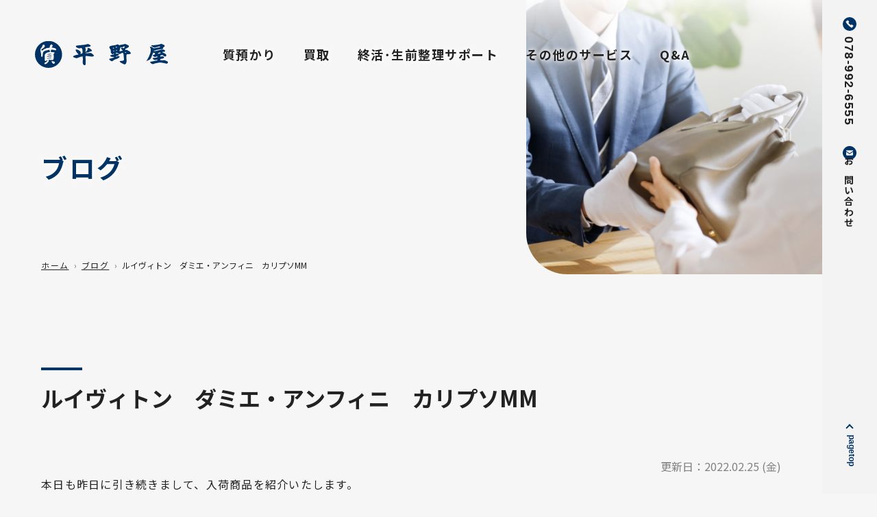

--- FILE ---
content_type: text/html; charset=UTF-8
request_url: https://www.hiranoya78.com/blog/6307/
body_size: 8579
content:
<!DOCTYPE html>
<html lang="jp">
<head>
<meta charset="UTF-8" />
<meta http-equiv="X-UA-Compatible" content="IE=edge" />
<meta name="viewport" content="width=device-width, initial-scale=1.0" />
<title>
ルイヴィトン　ダミエ・アンフィニ　カリプソMM | 平野屋質店</title>
<link rel="icon" href="https://www.hiranoya78.com/wp/wp-content/themes/hiranoya2023/images/common/favicon.ico" />

<!--css-->
<link rel="stylesheet" type="text/css" href="https://www.hiranoya78.com/wp/wp-content/themes/hiranoya2023/css/sanitize.css" />
<link rel="stylesheet" type="text/css" href="https://www.hiranoya78.com/wp/wp-content/themes/hiranoya2023/css/slick-theme.css?221028" />
<link rel="stylesheet" type="text/css" href="https://www.hiranoya78.com/wp/wp-content/themes/hiranoya2023/css/slick.css?221118" />
<link rel="stylesheet" type="text/css" href="https://www.hiranoya78.com/wp/wp-content/themes/hiranoya2023/css/lity.css?221125" />
<link rel="stylesheet" type="text/css" href="https://www.hiranoya78.com/wp/wp-content/themes/hiranoya2023/css/style.css?221118" />
<link rel="stylesheet" type="text/css" href="https://www.hiranoya78.com/wp/wp-content/themes/hiranoya2023/css/nav.css?221118" />
<link rel="stylesheet" type="text/css" href="https://www.hiranoya78.com/wp/wp-content/themes/hiranoya2023/lightbox/css/lightbox.css">
	
<!--js--> 
<script src="https://www.hiranoya78.com/wp/wp-content/themes/hiranoya2023/js/jquery-3.6.0.min.js"></script> 

<!--fonts-->
<link rel="preconnect" href="https://fonts.googleapis.com" />
<link rel="preconnect" href="https://fonts.gstatic.com" crossorigin />
<link
      href="https://fonts.googleapis.com/css2?family=Noto+Sans+JP:wght@400;700&family=Noto+Serif+JP:wght@400;700&display=swap"
      rel="stylesheet"
    />
<meta name='robots' content='index, follow, max-image-preview:large, max-snippet:-1, max-video-preview:-1' />

	<!-- This site is optimized with the Yoast SEO plugin v20.2.1 - https://yoast.com/wordpress/plugins/seo/ -->
	<link rel="canonical" href="https://www.hiranoya78.com/blog/6307/" />
	<meta property="og:locale" content="ja_JP" />
	<meta property="og:type" content="article" />
	<meta property="og:title" content="ルイヴィトン　ダミエ・アンフィニ　カリプソMM | 平野屋質店" />
	<meta property="og:description" content="本日も昨日に引き続きまして、入荷商品を紹介いたします。 ルイヴィトン　ダミエ・アンフィニ　カリプソMMです。 ダミエ・アンフィニレザーのショルダーバッグです。 店頭にございますので、どうぞお気軽にお立ち寄りください。" />
	<meta property="og:url" content="https://www.hiranoya78.com/blog/6307/" />
	<meta property="og:site_name" content="平野屋質店" />
	<meta property="article:published_time" content="2022-02-25T02:28:59+00:00" />
	<meta property="og:image" content="https://www.hiranoya78.com/wp/wp-content/uploads/2022/02/a92c237d73d8deea935aff3a5866d27c-300x234.jpg" />
	<meta name="author" content="hiranoya78" />
	<meta name="twitter:card" content="summary_large_image" />
	<meta name="twitter:label1" content="執筆者" />
	<meta name="twitter:data1" content="hiranoya78" />
	<script type="application/ld+json" class="yoast-schema-graph">{"@context":"https://schema.org","@graph":[{"@type":"WebPage","@id":"https://www.hiranoya78.com/blog/6307/","url":"https://www.hiranoya78.com/blog/6307/","name":"ルイヴィトン　ダミエ・アンフィニ　カリプソMM | 平野屋質店","isPartOf":{"@id":"https://www.hiranoya78.com/#website"},"primaryImageOfPage":{"@id":"https://www.hiranoya78.com/blog/6307/#primaryimage"},"image":{"@id":"https://www.hiranoya78.com/blog/6307/#primaryimage"},"thumbnailUrl":"https://www.hiranoya78.com/wp/wp-content/uploads/2022/02/a92c237d73d8deea935aff3a5866d27c.jpg","datePublished":"2022-02-25T02:28:59+00:00","dateModified":"2022-02-25T02:28:59+00:00","author":{"@id":"https://www.hiranoya78.com/#/schema/person/7e6cba1e0c3ace8f57c41e4369a81a6c"},"breadcrumb":{"@id":"https://www.hiranoya78.com/blog/6307/#breadcrumb"},"inLanguage":"ja","potentialAction":[{"@type":"ReadAction","target":["https://www.hiranoya78.com/blog/6307/"]}]},{"@type":"ImageObject","inLanguage":"ja","@id":"https://www.hiranoya78.com/blog/6307/#primaryimage","url":"https://www.hiranoya78.com/wp/wp-content/uploads/2022/02/a92c237d73d8deea935aff3a5866d27c.jpg","contentUrl":"https://www.hiranoya78.com/wp/wp-content/uploads/2022/02/a92c237d73d8deea935aff3a5866d27c.jpg","width":640,"height":500},{"@type":"BreadcrumbList","@id":"https://www.hiranoya78.com/blog/6307/#breadcrumb","itemListElement":[{"@type":"ListItem","position":1,"name":"ホーム","item":"https://www.hiranoya78.com/"},{"@type":"ListItem","position":2,"name":"ルイヴィトン　ダミエ・アンフィニ　カリプソMM"}]},{"@type":"WebSite","@id":"https://www.hiranoya78.com/#website","url":"https://www.hiranoya78.com/","name":"平野屋質店","description":"","potentialAction":[{"@type":"SearchAction","target":{"@type":"EntryPoint","urlTemplate":"https://www.hiranoya78.com/?s={search_term_string}"},"query-input":"required name=search_term_string"}],"inLanguage":"ja"},{"@type":"Person","@id":"https://www.hiranoya78.com/#/schema/person/7e6cba1e0c3ace8f57c41e4369a81a6c","name":"hiranoya78","image":{"@type":"ImageObject","inLanguage":"ja","@id":"https://www.hiranoya78.com/#/schema/person/image/","url":"https://secure.gravatar.com/avatar/98da65b5acfc6cd3f5c80bd07d2625bf?s=96&d=mm&r=g","contentUrl":"https://secure.gravatar.com/avatar/98da65b5acfc6cd3f5c80bd07d2625bf?s=96&d=mm&r=g","caption":"hiranoya78"},"url":"https://www.hiranoya78.com/author/hiranoya78/"}]}</script>
	<!-- / Yoast SEO plugin. -->


<script type="text/javascript">
window._wpemojiSettings = {"baseUrl":"https:\/\/s.w.org\/images\/core\/emoji\/14.0.0\/72x72\/","ext":".png","svgUrl":"https:\/\/s.w.org\/images\/core\/emoji\/14.0.0\/svg\/","svgExt":".svg","source":{"concatemoji":"https:\/\/www.hiranoya78.com\/wp\/wp-includes\/js\/wp-emoji-release.min.js?ver=6.1.9"}};
/*! This file is auto-generated */
!function(e,a,t){var n,r,o,i=a.createElement("canvas"),p=i.getContext&&i.getContext("2d");function s(e,t){var a=String.fromCharCode,e=(p.clearRect(0,0,i.width,i.height),p.fillText(a.apply(this,e),0,0),i.toDataURL());return p.clearRect(0,0,i.width,i.height),p.fillText(a.apply(this,t),0,0),e===i.toDataURL()}function c(e){var t=a.createElement("script");t.src=e,t.defer=t.type="text/javascript",a.getElementsByTagName("head")[0].appendChild(t)}for(o=Array("flag","emoji"),t.supports={everything:!0,everythingExceptFlag:!0},r=0;r<o.length;r++)t.supports[o[r]]=function(e){if(p&&p.fillText)switch(p.textBaseline="top",p.font="600 32px Arial",e){case"flag":return s([127987,65039,8205,9895,65039],[127987,65039,8203,9895,65039])?!1:!s([55356,56826,55356,56819],[55356,56826,8203,55356,56819])&&!s([55356,57332,56128,56423,56128,56418,56128,56421,56128,56430,56128,56423,56128,56447],[55356,57332,8203,56128,56423,8203,56128,56418,8203,56128,56421,8203,56128,56430,8203,56128,56423,8203,56128,56447]);case"emoji":return!s([129777,127995,8205,129778,127999],[129777,127995,8203,129778,127999])}return!1}(o[r]),t.supports.everything=t.supports.everything&&t.supports[o[r]],"flag"!==o[r]&&(t.supports.everythingExceptFlag=t.supports.everythingExceptFlag&&t.supports[o[r]]);t.supports.everythingExceptFlag=t.supports.everythingExceptFlag&&!t.supports.flag,t.DOMReady=!1,t.readyCallback=function(){t.DOMReady=!0},t.supports.everything||(n=function(){t.readyCallback()},a.addEventListener?(a.addEventListener("DOMContentLoaded",n,!1),e.addEventListener("load",n,!1)):(e.attachEvent("onload",n),a.attachEvent("onreadystatechange",function(){"complete"===a.readyState&&t.readyCallback()})),(e=t.source||{}).concatemoji?c(e.concatemoji):e.wpemoji&&e.twemoji&&(c(e.twemoji),c(e.wpemoji)))}(window,document,window._wpemojiSettings);
</script>
<style type="text/css">
img.wp-smiley,
img.emoji {
	display: inline !important;
	border: none !important;
	box-shadow: none !important;
	height: 1em !important;
	width: 1em !important;
	margin: 0 0.07em !important;
	vertical-align: -0.1em !important;
	background: none !important;
	padding: 0 !important;
}
</style>
	<link rel='stylesheet' id='wp-block-library-css' href='https://www.hiranoya78.com/wp/wp-includes/css/dist/block-library/style.min.css?ver=6.1.9' type='text/css' media='all' />
<link rel='stylesheet' id='classic-theme-styles-css' href='https://www.hiranoya78.com/wp/wp-includes/css/classic-themes.min.css?ver=1' type='text/css' media='all' />
<style id='global-styles-inline-css' type='text/css'>
body{--wp--preset--color--black: #000000;--wp--preset--color--cyan-bluish-gray: #abb8c3;--wp--preset--color--white: #ffffff;--wp--preset--color--pale-pink: #f78da7;--wp--preset--color--vivid-red: #cf2e2e;--wp--preset--color--luminous-vivid-orange: #ff6900;--wp--preset--color--luminous-vivid-amber: #fcb900;--wp--preset--color--light-green-cyan: #7bdcb5;--wp--preset--color--vivid-green-cyan: #00d084;--wp--preset--color--pale-cyan-blue: #8ed1fc;--wp--preset--color--vivid-cyan-blue: #0693e3;--wp--preset--color--vivid-purple: #9b51e0;--wp--preset--gradient--vivid-cyan-blue-to-vivid-purple: linear-gradient(135deg,rgba(6,147,227,1) 0%,rgb(155,81,224) 100%);--wp--preset--gradient--light-green-cyan-to-vivid-green-cyan: linear-gradient(135deg,rgb(122,220,180) 0%,rgb(0,208,130) 100%);--wp--preset--gradient--luminous-vivid-amber-to-luminous-vivid-orange: linear-gradient(135deg,rgba(252,185,0,1) 0%,rgba(255,105,0,1) 100%);--wp--preset--gradient--luminous-vivid-orange-to-vivid-red: linear-gradient(135deg,rgba(255,105,0,1) 0%,rgb(207,46,46) 100%);--wp--preset--gradient--very-light-gray-to-cyan-bluish-gray: linear-gradient(135deg,rgb(238,238,238) 0%,rgb(169,184,195) 100%);--wp--preset--gradient--cool-to-warm-spectrum: linear-gradient(135deg,rgb(74,234,220) 0%,rgb(151,120,209) 20%,rgb(207,42,186) 40%,rgb(238,44,130) 60%,rgb(251,105,98) 80%,rgb(254,248,76) 100%);--wp--preset--gradient--blush-light-purple: linear-gradient(135deg,rgb(255,206,236) 0%,rgb(152,150,240) 100%);--wp--preset--gradient--blush-bordeaux: linear-gradient(135deg,rgb(254,205,165) 0%,rgb(254,45,45) 50%,rgb(107,0,62) 100%);--wp--preset--gradient--luminous-dusk: linear-gradient(135deg,rgb(255,203,112) 0%,rgb(199,81,192) 50%,rgb(65,88,208) 100%);--wp--preset--gradient--pale-ocean: linear-gradient(135deg,rgb(255,245,203) 0%,rgb(182,227,212) 50%,rgb(51,167,181) 100%);--wp--preset--gradient--electric-grass: linear-gradient(135deg,rgb(202,248,128) 0%,rgb(113,206,126) 100%);--wp--preset--gradient--midnight: linear-gradient(135deg,rgb(2,3,129) 0%,rgb(40,116,252) 100%);--wp--preset--duotone--dark-grayscale: url('#wp-duotone-dark-grayscale');--wp--preset--duotone--grayscale: url('#wp-duotone-grayscale');--wp--preset--duotone--purple-yellow: url('#wp-duotone-purple-yellow');--wp--preset--duotone--blue-red: url('#wp-duotone-blue-red');--wp--preset--duotone--midnight: url('#wp-duotone-midnight');--wp--preset--duotone--magenta-yellow: url('#wp-duotone-magenta-yellow');--wp--preset--duotone--purple-green: url('#wp-duotone-purple-green');--wp--preset--duotone--blue-orange: url('#wp-duotone-blue-orange');--wp--preset--font-size--small: 13px;--wp--preset--font-size--medium: 20px;--wp--preset--font-size--large: 36px;--wp--preset--font-size--x-large: 42px;--wp--preset--spacing--20: 0.44rem;--wp--preset--spacing--30: 0.67rem;--wp--preset--spacing--40: 1rem;--wp--preset--spacing--50: 1.5rem;--wp--preset--spacing--60: 2.25rem;--wp--preset--spacing--70: 3.38rem;--wp--preset--spacing--80: 5.06rem;}:where(.is-layout-flex){gap: 0.5em;}body .is-layout-flow > .alignleft{float: left;margin-inline-start: 0;margin-inline-end: 2em;}body .is-layout-flow > .alignright{float: right;margin-inline-start: 2em;margin-inline-end: 0;}body .is-layout-flow > .aligncenter{margin-left: auto !important;margin-right: auto !important;}body .is-layout-constrained > .alignleft{float: left;margin-inline-start: 0;margin-inline-end: 2em;}body .is-layout-constrained > .alignright{float: right;margin-inline-start: 2em;margin-inline-end: 0;}body .is-layout-constrained > .aligncenter{margin-left: auto !important;margin-right: auto !important;}body .is-layout-constrained > :where(:not(.alignleft):not(.alignright):not(.alignfull)){max-width: var(--wp--style--global--content-size);margin-left: auto !important;margin-right: auto !important;}body .is-layout-constrained > .alignwide{max-width: var(--wp--style--global--wide-size);}body .is-layout-flex{display: flex;}body .is-layout-flex{flex-wrap: wrap;align-items: center;}body .is-layout-flex > *{margin: 0;}:where(.wp-block-columns.is-layout-flex){gap: 2em;}.has-black-color{color: var(--wp--preset--color--black) !important;}.has-cyan-bluish-gray-color{color: var(--wp--preset--color--cyan-bluish-gray) !important;}.has-white-color{color: var(--wp--preset--color--white) !important;}.has-pale-pink-color{color: var(--wp--preset--color--pale-pink) !important;}.has-vivid-red-color{color: var(--wp--preset--color--vivid-red) !important;}.has-luminous-vivid-orange-color{color: var(--wp--preset--color--luminous-vivid-orange) !important;}.has-luminous-vivid-amber-color{color: var(--wp--preset--color--luminous-vivid-amber) !important;}.has-light-green-cyan-color{color: var(--wp--preset--color--light-green-cyan) !important;}.has-vivid-green-cyan-color{color: var(--wp--preset--color--vivid-green-cyan) !important;}.has-pale-cyan-blue-color{color: var(--wp--preset--color--pale-cyan-blue) !important;}.has-vivid-cyan-blue-color{color: var(--wp--preset--color--vivid-cyan-blue) !important;}.has-vivid-purple-color{color: var(--wp--preset--color--vivid-purple) !important;}.has-black-background-color{background-color: var(--wp--preset--color--black) !important;}.has-cyan-bluish-gray-background-color{background-color: var(--wp--preset--color--cyan-bluish-gray) !important;}.has-white-background-color{background-color: var(--wp--preset--color--white) !important;}.has-pale-pink-background-color{background-color: var(--wp--preset--color--pale-pink) !important;}.has-vivid-red-background-color{background-color: var(--wp--preset--color--vivid-red) !important;}.has-luminous-vivid-orange-background-color{background-color: var(--wp--preset--color--luminous-vivid-orange) !important;}.has-luminous-vivid-amber-background-color{background-color: var(--wp--preset--color--luminous-vivid-amber) !important;}.has-light-green-cyan-background-color{background-color: var(--wp--preset--color--light-green-cyan) !important;}.has-vivid-green-cyan-background-color{background-color: var(--wp--preset--color--vivid-green-cyan) !important;}.has-pale-cyan-blue-background-color{background-color: var(--wp--preset--color--pale-cyan-blue) !important;}.has-vivid-cyan-blue-background-color{background-color: var(--wp--preset--color--vivid-cyan-blue) !important;}.has-vivid-purple-background-color{background-color: var(--wp--preset--color--vivid-purple) !important;}.has-black-border-color{border-color: var(--wp--preset--color--black) !important;}.has-cyan-bluish-gray-border-color{border-color: var(--wp--preset--color--cyan-bluish-gray) !important;}.has-white-border-color{border-color: var(--wp--preset--color--white) !important;}.has-pale-pink-border-color{border-color: var(--wp--preset--color--pale-pink) !important;}.has-vivid-red-border-color{border-color: var(--wp--preset--color--vivid-red) !important;}.has-luminous-vivid-orange-border-color{border-color: var(--wp--preset--color--luminous-vivid-orange) !important;}.has-luminous-vivid-amber-border-color{border-color: var(--wp--preset--color--luminous-vivid-amber) !important;}.has-light-green-cyan-border-color{border-color: var(--wp--preset--color--light-green-cyan) !important;}.has-vivid-green-cyan-border-color{border-color: var(--wp--preset--color--vivid-green-cyan) !important;}.has-pale-cyan-blue-border-color{border-color: var(--wp--preset--color--pale-cyan-blue) !important;}.has-vivid-cyan-blue-border-color{border-color: var(--wp--preset--color--vivid-cyan-blue) !important;}.has-vivid-purple-border-color{border-color: var(--wp--preset--color--vivid-purple) !important;}.has-vivid-cyan-blue-to-vivid-purple-gradient-background{background: var(--wp--preset--gradient--vivid-cyan-blue-to-vivid-purple) !important;}.has-light-green-cyan-to-vivid-green-cyan-gradient-background{background: var(--wp--preset--gradient--light-green-cyan-to-vivid-green-cyan) !important;}.has-luminous-vivid-amber-to-luminous-vivid-orange-gradient-background{background: var(--wp--preset--gradient--luminous-vivid-amber-to-luminous-vivid-orange) !important;}.has-luminous-vivid-orange-to-vivid-red-gradient-background{background: var(--wp--preset--gradient--luminous-vivid-orange-to-vivid-red) !important;}.has-very-light-gray-to-cyan-bluish-gray-gradient-background{background: var(--wp--preset--gradient--very-light-gray-to-cyan-bluish-gray) !important;}.has-cool-to-warm-spectrum-gradient-background{background: var(--wp--preset--gradient--cool-to-warm-spectrum) !important;}.has-blush-light-purple-gradient-background{background: var(--wp--preset--gradient--blush-light-purple) !important;}.has-blush-bordeaux-gradient-background{background: var(--wp--preset--gradient--blush-bordeaux) !important;}.has-luminous-dusk-gradient-background{background: var(--wp--preset--gradient--luminous-dusk) !important;}.has-pale-ocean-gradient-background{background: var(--wp--preset--gradient--pale-ocean) !important;}.has-electric-grass-gradient-background{background: var(--wp--preset--gradient--electric-grass) !important;}.has-midnight-gradient-background{background: var(--wp--preset--gradient--midnight) !important;}.has-small-font-size{font-size: var(--wp--preset--font-size--small) !important;}.has-medium-font-size{font-size: var(--wp--preset--font-size--medium) !important;}.has-large-font-size{font-size: var(--wp--preset--font-size--large) !important;}.has-x-large-font-size{font-size: var(--wp--preset--font-size--x-large) !important;}
.wp-block-navigation a:where(:not(.wp-element-button)){color: inherit;}
:where(.wp-block-columns.is-layout-flex){gap: 2em;}
.wp-block-pullquote{font-size: 1.5em;line-height: 1.6;}
</style>
<link rel='stylesheet' id='contact-form-7-css' href='https://www.hiranoya78.com/wp/wp-content/plugins/contact-form-7/includes/css/styles.css?ver=5.7.4' type='text/css' media='all' />
<link rel='stylesheet' id='wp-pagenavi-css' href='https://www.hiranoya78.com/wp/wp-content/plugins/wp-pagenavi/pagenavi-css.css?ver=2.70' type='text/css' media='all' />
<link rel='stylesheet' id='fancybox-css' href='https://www.hiranoya78.com/wp/wp-content/plugins/easy-fancybox/fancybox/1.5.4/jquery.fancybox.min.css?ver=6.1.9' type='text/css' media='screen' />
<link rel='stylesheet' id='jquery.lightbox.min.css-css' href='https://www.hiranoya78.com/wp/wp-content/plugins/wp-jquery-lightbox/styles/lightbox.min.css?ver=1.4.8.2' type='text/css' media='all' />
<link rel="https://api.w.org/" href="https://www.hiranoya78.com/wp-json/" /><link rel="alternate" type="application/json" href="https://www.hiranoya78.com/wp-json/wp/v2/posts/6307" /><link rel='shortlink' href='https://www.hiranoya78.com/?p=6307' />
<link rel="alternate" type="application/json+oembed" href="https://www.hiranoya78.com/wp-json/oembed/1.0/embed?url=https%3A%2F%2Fwww.hiranoya78.com%2Fblog%2F6307%2F" />
<link rel="alternate" type="text/xml+oembed" href="https://www.hiranoya78.com/wp-json/oembed/1.0/embed?url=https%3A%2F%2Fwww.hiranoya78.com%2Fblog%2F6307%2F&#038;format=xml" />
<meta name="generator" content="Site Kit by Google 1.95.0" /><script type="text/javascript">

  var _gaq = _gaq || [];
  _gaq.push(['_setAccount', 'UA-21157781-1']);
  _gaq.push(['_trackPageview']);

  (function() {
    var ga = document.createElement('script'); ga.type = 'text/javascript'; ga.async = true;
    ga.src = ('https:' == document.location.protocol ? 'https://ssl' : 'http://www') + '.google-analytics.com/ga.js';
    var s = document.getElementsByTagName('script')[0]; s.parentNode.insertBefore(ga, s);
  })();

</script><link rel="Shortcut Icon" type="image/x-icon" href="//www.hiranoya78.com/wp/wp-content/uploads/2012/04/favicon.ico" />
<link rel="apple-touch-icon" href="//www.hiranoya78.com/wp/wp-content/uploads/2012/07/icon.png" />
</head>

<body data-rsssl=1>
<header class="">
  <div class="header_inner">
    <h1 class="logo"><a href="https://www.hiranoya78.com/"></a></h1>
    <div class="menu_wrap">
      <div class="nav_main">
        <nav>
          <ul>
            <li><a href="https://www.hiranoya78.com/siti/">質預かり</a></li>
            <li> <a href="https://www.hiranoya-kaitori.com/" target="_blank"
                    >買取</a
                  > </li>
            <li><a href="https://www.hiranoya78.com/shukatsu/">終活･生前整理サポート</a></li>
            <li><a href="https://www.hiranoya78.com/other/">その他のサービス</a></li>
            <li><a href="https://www.hiranoya78.com/qa/">Q&A</a></li>
          </ul>
        </nav>
      </div>
      <div class="nav_side">
        <ul>
          <li> <a class="tel font_en" href="tel:0789926555"
                  ><span class="pc">078-992-6555</span
                  ><span class="sp">電話をかける</span></a
                > </li>
          <li> <a class="contact" href="https://www.hiranoya78.com/toi/"
                  ><span class="pc">お問い合わせ</span
                  ><span class="sp">メールフォーム</span></a
                > </li>
        </ul>
        <a class="pagetop font_en" href="#">pagetop</a> </div>
    </div>
  </div>
  <div class="fullscreen_wrap"> <a class="fs_menu"> <span class="menu__line menu__line--top"></span> <span class="menu__line menu__line--center"></span> <span class="menu__line menu__line--bottom"></span> <span class="menu_txt"
            ><img src="https://www.hiranoya78.com/wp/wp-content/themes/hiranoya2023/images/common/menu_type.svg" alt="MENU" /></span
        ></a>
    <div class="fs_gnav">
      <div class="fs_wrap_menu">
        <div class="fs_gnav__wrap">
          <div class="wrap_gnav_top">
            <div class="logo"><a href="https://www.hiranoya78.com/"></a></div>
          </div>
          <div class="wrap_gnav_middle">
            <nav>
              <ul class="fs_gnav__menu">
                <li class="fs_gnav__menu__item"> <a href="https://www.hiranoya78.com/siti/">質預かり</a> </li>
                <li class="fs_gnav__menu__item"> <a href="https://www.hiranoya-kaitori.com/" target="_blank"
                      >買取</a
                    > </li>
                <li class="fs_gnav__menu__item"> <a href="https://www.hiranoya78.com/shukatsu/">終活･生前整理サポート</a> </li>
                <li class="fs_gnav__menu__item"> <a href="https://www.hiranoya78.com/other/">その他のサービス</a> </li>
                <li class="fs_gnav__menu__item"><a href="https://www.hiranoya78.com/qa/">Q&A</a></li>
                <li class="fs_gnav__menu__item"> <a href="https://www.hiranoya78.com/shuchou/">出張買取</a> </li>
                <li class="fs_gnav__menu__item"> <a href="https://www.hiranoya78.com/gold/">金･プラチナ</a> </li>
                <li class="fs_gnav__menu__item"> <a href="https://www.hiranoya78.com/access/">店舗案内</a> </li>
                <li class="fs_gnav__menu__item"> <a href="https://www.hiranoya78.com/toi/">お問い合わせ</a> </li>
              </ul>
            </nav>
          </div>
        </div>
      </div>
    </div>
  </div>
</header><main>
  <article>
    <section id="main_second" class="animate-bottom02 blog">
      <div id="wrap_main_second">
        <h1>ブログ </h1>
      </div>
      <div class="breadcrumb cf">
        <ul><!-- Breadcrumb NavXT 7.2.0 -->
<li class="home"><a href="https://www.hiranoya78.com">ホーム</a></li>
<li class="taxonomy category"><a title="ブログ" href="https://www.hiranoya78.com/blog/">ブログ</a></li>
<li class="post post-post current-item">ルイヴィトン　ダミエ・アンフィニ　カリプソMM</li>
</ul>
      </div>
    </section>
  </article>
<article>
            <section>

                <div class="animate-bottom03">
                    <div class="wrap">
                        <h2>ルイヴィトン　ダミエ・アンフィニ　カリプソMM</h2>
<span class="datettime">更新日：<time datetime="2022/02/25">2022.02.25 (金)</time></span>
<p>本日も昨日に引き続きまして、入荷商品を紹介いたします。</p>
<p><a href="https://www.hiranoya78.com/wp/wp-content/uploads/2022/02/a92c237d73d8deea935aff3a5866d27c.jpg" rel="lightbox[6307]"><img decoding="async" loading="lazy" class="size-medium wp-image-6308 alignnone" src="https://www.hiranoya78.com/wp/wp-content/uploads/2022/02/a92c237d73d8deea935aff3a5866d27c-300x234.jpg" alt="" width="300" height="234" srcset="https://www.hiranoya78.com/wp/wp-content/uploads/2022/02/a92c237d73d8deea935aff3a5866d27c-300x234.jpg 300w, https://www.hiranoya78.com/wp/wp-content/uploads/2022/02/a92c237d73d8deea935aff3a5866d27c.jpg 640w" sizes="(max-width: 300px) 100vw, 300px" /></a></p>
<p>ルイヴィトン　ダミエ・アンフィニ　カリプソMMです。</p>
<p>ダミエ・アンフィニレザーのショルダーバッグです。</p>
<p>店頭にございますので、どうぞお気軽にお立ち寄りください。</p> <div class="btn_blue animate-bottom01">
                            <a href="/blog/"><span>一覧に戻る</span></a>
                        </div>

                        <!-- submenu -->
                        <div class="wrap_sub_menu">
                            <h3>カテゴリー</h3>
                            <ul class="sub_menu">
                                <li><a href="https://www.hiranoya78.com/new/">お知らせ</a></li>
                                <li><a href="https://www.hiranoya78.com/blog/">ブログ</a></li>
                            </ul>
                            <h3>お知らせ</h3>
                           <ul class="sub_menu">	<li><a href='https://www.hiranoya78.com/date/2026/'>2026年</a></li>
	<li><a href='https://www.hiranoya78.com/date/2025/'>2025年</a></li>
	<li><a href='https://www.hiranoya78.com/date/2024/'>2024年</a></li>
	<li><a href='https://www.hiranoya78.com/date/2023/'>2023年</a></li>
	<li><a href='https://www.hiranoya78.com/date/2022/'>2022年</a></li>
	<li><a href='https://www.hiranoya78.com/date/2021/'>2021年</a></li>
	<li><a href='https://www.hiranoya78.com/date/2020/'>2020年</a></li>
	<li><a href='https://www.hiranoya78.com/date/2019/'>2019年</a></li>
	<li><a href='https://www.hiranoya78.com/date/2018/'>2018年</a></li>
	<li><a href='https://www.hiranoya78.com/date/2017/'>2017年</a></li>
	<li><a href='https://www.hiranoya78.com/date/2016/'>2016年</a></li>
	<li><a href='https://www.hiranoya78.com/date/2015/'>2015年</a></li>
	<li><a href='https://www.hiranoya78.com/date/2014/'>2014年</a></li>
	<li><a href='https://www.hiranoya78.com/date/2013/'>2013年</a></li>
	<li><a href='https://www.hiranoya78.com/date/2012/'>2012年</a></li>
	<li><a href='https://www.hiranoya78.com/date/2011/'>2011年</a></li>
	<li><a href='https://www.hiranoya78.com/date/2010/'>2010年</a></li>
	<li><a href='https://www.hiranoya78.com/date/2009/'>2009年</a></li>
	<li><a href='https://www.hiranoya78.com/date/2008/'>2008年</a></li>
</ul>
                        </div>
                        <!-- /submenu -->
                    </div>
                </div>
            </section>
        </article>
  <article>
        <section id="contents_contact" class="">
      <div class="wrap bg02 animate-bottom01">
        <div class="wrap_contact">
          <div class="inner">
            <h2>店舗情報</h2>
            <p>神戸市西区井吹台西町3-4-1</p>
            <dl class="top_contact cf">
              <dt>営業時間</dt>
              <dd>AM10:00～PM7:00</dd>
              <dt>定休日</dt>
              <dd>毎週火曜日・水曜日</dd>
            </dl>
            <div class="btn_blue animate-bottom01"> <a href="https://www.hiranoya78.com/access/"><span>アクセス</span></a> </div>
          </div>
          <div class="inner">
            <div class="border_line">
              <div class="top">
                <div class="contact_midashi"> <strong>お電話･メールでの<br class="sp">
                  お問い合わせ</strong> </div>
                <p> 買取など質に関することでご不明な点はお気軽にお問い合わせください。 </p>
              </div>
              <div class="contact_tel font_en link_sp_only"> <a href="tel:0789926555"><strong>078-992-6555</strong></a> </div>
              <div class="contact_btn"> <a href="https://www.hiranoya78.com/toi/"><span>メールでのお問い合わせ</span></a> </div>
            </div>
          </div>
          <div class="inner">
            <div class="img"> <img src="https://www.hiranoya78.com/wp/wp-content/themes/hiranoya2023/images/common/store_img01.jpg" alt="平野屋質店" /> </div>
          </div>
        </div>
      </div>
    </section>  </article>
</main>
<footer class="">
  <div class="footer_wrap">
    <div class="footer_top">
      <div class="footer_l">
        <ul>
          <li><a href="https://www.hiranoya78.com/siti/">質預かり</a></li>
          <li><a href="https://www.hiranoya78.com/shukatsu/">終活･生前整理サポート</a></li>
          <li><a href="https://www.hiranoya78.com/other/">その他のサービス</a></li>
          <li><a href="https://www.hiranoya78.com/qa/">Q&A</a></li>
          <li><a href="https://www.hiranoya78.com/shuchou/">出張買取</a></li>
          <li><a href="https://www.hiranoya78.com/gold/">金･プラチナ</a></li>
          <li><a href="https://www.hiranoya78.com/access/">店舗案内</a></li>
          <li><a href="https://www.hiranoya78.com/toi/">お問い合わせ</a></li>
          <li><a href="https://www.hiranoya78.com/privacy/">プライバシーポリシー</a></li>
          <li><a href="https://www.hiranoya78.com/shopinfo/">特定商取引法に基づく表記</a></li>
          <li><a href="https://www.hiranoya78.com/link/">リンク</a></li>
        </ul>
      </div>
      <div class="footer_r">
        <div class="box_line_footer">
          <div class="ttl">平野屋ご利用者の<br class="sp">
            都道府県、市町村別一覧</div>
          <p> 兵庫・大阪・神戸市全域
            （特には、西区・垂水区・須磨区・長田区・兵庫区）
            明石・三木・小野・稲美町・播磨町・加東・加西・西脇・加古川・高砂 </p>
        </div>
      </div>
    </div>
    <div class="footer_bottom">
      <div class="footer_l">
        <div class="footer_txt"> 質のことなら何でも神戸市西区の西神南ニュータウンにある、明治四十四年創業の信頼ある平野屋質店におまかせ下さい。 </div>
        <div class="footer_logo"> <a href="https://www.hiranoya78.com/"
                ><img src="https://www.hiranoya78.com/wp/wp-content/themes/hiranoya2023/images/common/logo_w.svg" alt="平野屋質店"
              /></a> </div>
        <div class="footer_adress"> 神戸市西区井吹台西町3-4-1<br />
          TEL:<a href="tel:0789926555" class="link_sp_only">078-992-6555</a> </div>
      </div>
      <div class="footer_r">
        <ul class="sns">
          <li> <a href="https://www.instagram.com/hiranoya78/" target="_blank"
                  ><img
                    src="https://www.hiranoya78.com/wp/wp-content/themes/hiranoya2023/images/common/icon_instagram.svg"
                    alt="平野屋質店買取公式instagram"
                /></a> </li>
          <li> <a href="https://page.line.me/xmn1886p" target="_blank"
                  ><img
                    src="https://www.hiranoya78.com/wp/wp-content/themes/hiranoya2023/images/common/icon_line.svg"
                    alt="平野屋質店公式line"
                /></a> </li>
        </ul>
        <div class="copyright">
          <p>Copyright © 2016 hiranoya All rights reserved.</p>
        </div>
      </div>
    </div>
  </div>
</footer>
<script type='text/javascript' src='https://www.hiranoya78.com/wp/wp-content/plugins/contact-form-7/includes/swv/js/index.js?ver=5.7.4' id='swv-js'></script>
<script type='text/javascript' id='contact-form-7-js-extra'>
/* <![CDATA[ */
var wpcf7 = {"api":{"root":"https:\/\/www.hiranoya78.com\/wp-json\/","namespace":"contact-form-7\/v1"}};
/* ]]> */
</script>
<script type='text/javascript' src='https://www.hiranoya78.com/wp/wp-content/plugins/contact-form-7/includes/js/index.js?ver=5.7.4' id='contact-form-7-js'></script>
<script type='text/javascript' src='https://www.google.com/recaptcha/api.js?render=6LfgNsInAAAAAEaTI5W8ISHcUmRti-PJYkQdg4Gx&#038;ver=3.0' id='google-recaptcha-js'></script>
<script type='text/javascript' src='https://www.hiranoya78.com/wp/wp-includes/js/dist/vendor/regenerator-runtime.min.js?ver=0.13.9' id='regenerator-runtime-js'></script>
<script type='text/javascript' src='https://www.hiranoya78.com/wp/wp-includes/js/dist/vendor/wp-polyfill.min.js?ver=3.15.0' id='wp-polyfill-js'></script>
<script type='text/javascript' id='wpcf7-recaptcha-js-extra'>
/* <![CDATA[ */
var wpcf7_recaptcha = {"sitekey":"6LfgNsInAAAAAEaTI5W8ISHcUmRti-PJYkQdg4Gx","actions":{"homepage":"homepage","contactform":"contactform"}};
/* ]]> */
</script>
<script type='text/javascript' src='https://www.hiranoya78.com/wp/wp-content/plugins/contact-form-7/modules/recaptcha/index.js?ver=5.7.4' id='wpcf7-recaptcha-js'></script>
<script src="https://www.hiranoya78.com/wp/wp-content/themes/hiranoya2023/lightbox/js/lightbox.js"></script>	
</body>
<script src="https://www.hiranoya78.com/wp/wp-content/themes/hiranoya2023/js/rem.js"></script>
<script src="https://www.hiranoya78.com/wp/wp-content/themes/hiranoya2023/js/slick.min.js"></script>
<script src="https://www.hiranoya78.com/wp/wp-content/themes/hiranoya2023/js/imageMapResizer.min.js"></script>
<script src="https://www.hiranoya78.com/wp/wp-content/themes/hiranoya2023/js/current.js"></script>
<script src="https://www.hiranoya78.com/wp/wp-content/themes/hiranoya2023/js/script.js"></script>
<script src="https://www.hiranoya78.com/wp/wp-content/themes/hiranoya2023/js/nav.js"></script>
<script src="https://www.hiranoya78.com/wp/wp-content/themes/hiranoya2023/js/lity.js"></script>
<script src="https://www.hiranoya78.com/wp/wp-content/themes/hiranoya2023/js/scrollreveal.min.js"></script>
</html>

--- FILE ---
content_type: text/html; charset=utf-8
request_url: https://www.google.com/recaptcha/api2/anchor?ar=1&k=6LfgNsInAAAAAEaTI5W8ISHcUmRti-PJYkQdg4Gx&co=aHR0cHM6Ly93d3cuaGlyYW5veWE3OC5jb206NDQz&hl=en&v=PoyoqOPhxBO7pBk68S4YbpHZ&size=invisible&anchor-ms=20000&execute-ms=30000&cb=77jfqgzdfp0d
body_size: 49757
content:
<!DOCTYPE HTML><html dir="ltr" lang="en"><head><meta http-equiv="Content-Type" content="text/html; charset=UTF-8">
<meta http-equiv="X-UA-Compatible" content="IE=edge">
<title>reCAPTCHA</title>
<style type="text/css">
/* cyrillic-ext */
@font-face {
  font-family: 'Roboto';
  font-style: normal;
  font-weight: 400;
  font-stretch: 100%;
  src: url(//fonts.gstatic.com/s/roboto/v48/KFO7CnqEu92Fr1ME7kSn66aGLdTylUAMa3GUBHMdazTgWw.woff2) format('woff2');
  unicode-range: U+0460-052F, U+1C80-1C8A, U+20B4, U+2DE0-2DFF, U+A640-A69F, U+FE2E-FE2F;
}
/* cyrillic */
@font-face {
  font-family: 'Roboto';
  font-style: normal;
  font-weight: 400;
  font-stretch: 100%;
  src: url(//fonts.gstatic.com/s/roboto/v48/KFO7CnqEu92Fr1ME7kSn66aGLdTylUAMa3iUBHMdazTgWw.woff2) format('woff2');
  unicode-range: U+0301, U+0400-045F, U+0490-0491, U+04B0-04B1, U+2116;
}
/* greek-ext */
@font-face {
  font-family: 'Roboto';
  font-style: normal;
  font-weight: 400;
  font-stretch: 100%;
  src: url(//fonts.gstatic.com/s/roboto/v48/KFO7CnqEu92Fr1ME7kSn66aGLdTylUAMa3CUBHMdazTgWw.woff2) format('woff2');
  unicode-range: U+1F00-1FFF;
}
/* greek */
@font-face {
  font-family: 'Roboto';
  font-style: normal;
  font-weight: 400;
  font-stretch: 100%;
  src: url(//fonts.gstatic.com/s/roboto/v48/KFO7CnqEu92Fr1ME7kSn66aGLdTylUAMa3-UBHMdazTgWw.woff2) format('woff2');
  unicode-range: U+0370-0377, U+037A-037F, U+0384-038A, U+038C, U+038E-03A1, U+03A3-03FF;
}
/* math */
@font-face {
  font-family: 'Roboto';
  font-style: normal;
  font-weight: 400;
  font-stretch: 100%;
  src: url(//fonts.gstatic.com/s/roboto/v48/KFO7CnqEu92Fr1ME7kSn66aGLdTylUAMawCUBHMdazTgWw.woff2) format('woff2');
  unicode-range: U+0302-0303, U+0305, U+0307-0308, U+0310, U+0312, U+0315, U+031A, U+0326-0327, U+032C, U+032F-0330, U+0332-0333, U+0338, U+033A, U+0346, U+034D, U+0391-03A1, U+03A3-03A9, U+03B1-03C9, U+03D1, U+03D5-03D6, U+03F0-03F1, U+03F4-03F5, U+2016-2017, U+2034-2038, U+203C, U+2040, U+2043, U+2047, U+2050, U+2057, U+205F, U+2070-2071, U+2074-208E, U+2090-209C, U+20D0-20DC, U+20E1, U+20E5-20EF, U+2100-2112, U+2114-2115, U+2117-2121, U+2123-214F, U+2190, U+2192, U+2194-21AE, U+21B0-21E5, U+21F1-21F2, U+21F4-2211, U+2213-2214, U+2216-22FF, U+2308-230B, U+2310, U+2319, U+231C-2321, U+2336-237A, U+237C, U+2395, U+239B-23B7, U+23D0, U+23DC-23E1, U+2474-2475, U+25AF, U+25B3, U+25B7, U+25BD, U+25C1, U+25CA, U+25CC, U+25FB, U+266D-266F, U+27C0-27FF, U+2900-2AFF, U+2B0E-2B11, U+2B30-2B4C, U+2BFE, U+3030, U+FF5B, U+FF5D, U+1D400-1D7FF, U+1EE00-1EEFF;
}
/* symbols */
@font-face {
  font-family: 'Roboto';
  font-style: normal;
  font-weight: 400;
  font-stretch: 100%;
  src: url(//fonts.gstatic.com/s/roboto/v48/KFO7CnqEu92Fr1ME7kSn66aGLdTylUAMaxKUBHMdazTgWw.woff2) format('woff2');
  unicode-range: U+0001-000C, U+000E-001F, U+007F-009F, U+20DD-20E0, U+20E2-20E4, U+2150-218F, U+2190, U+2192, U+2194-2199, U+21AF, U+21E6-21F0, U+21F3, U+2218-2219, U+2299, U+22C4-22C6, U+2300-243F, U+2440-244A, U+2460-24FF, U+25A0-27BF, U+2800-28FF, U+2921-2922, U+2981, U+29BF, U+29EB, U+2B00-2BFF, U+4DC0-4DFF, U+FFF9-FFFB, U+10140-1018E, U+10190-1019C, U+101A0, U+101D0-101FD, U+102E0-102FB, U+10E60-10E7E, U+1D2C0-1D2D3, U+1D2E0-1D37F, U+1F000-1F0FF, U+1F100-1F1AD, U+1F1E6-1F1FF, U+1F30D-1F30F, U+1F315, U+1F31C, U+1F31E, U+1F320-1F32C, U+1F336, U+1F378, U+1F37D, U+1F382, U+1F393-1F39F, U+1F3A7-1F3A8, U+1F3AC-1F3AF, U+1F3C2, U+1F3C4-1F3C6, U+1F3CA-1F3CE, U+1F3D4-1F3E0, U+1F3ED, U+1F3F1-1F3F3, U+1F3F5-1F3F7, U+1F408, U+1F415, U+1F41F, U+1F426, U+1F43F, U+1F441-1F442, U+1F444, U+1F446-1F449, U+1F44C-1F44E, U+1F453, U+1F46A, U+1F47D, U+1F4A3, U+1F4B0, U+1F4B3, U+1F4B9, U+1F4BB, U+1F4BF, U+1F4C8-1F4CB, U+1F4D6, U+1F4DA, U+1F4DF, U+1F4E3-1F4E6, U+1F4EA-1F4ED, U+1F4F7, U+1F4F9-1F4FB, U+1F4FD-1F4FE, U+1F503, U+1F507-1F50B, U+1F50D, U+1F512-1F513, U+1F53E-1F54A, U+1F54F-1F5FA, U+1F610, U+1F650-1F67F, U+1F687, U+1F68D, U+1F691, U+1F694, U+1F698, U+1F6AD, U+1F6B2, U+1F6B9-1F6BA, U+1F6BC, U+1F6C6-1F6CF, U+1F6D3-1F6D7, U+1F6E0-1F6EA, U+1F6F0-1F6F3, U+1F6F7-1F6FC, U+1F700-1F7FF, U+1F800-1F80B, U+1F810-1F847, U+1F850-1F859, U+1F860-1F887, U+1F890-1F8AD, U+1F8B0-1F8BB, U+1F8C0-1F8C1, U+1F900-1F90B, U+1F93B, U+1F946, U+1F984, U+1F996, U+1F9E9, U+1FA00-1FA6F, U+1FA70-1FA7C, U+1FA80-1FA89, U+1FA8F-1FAC6, U+1FACE-1FADC, U+1FADF-1FAE9, U+1FAF0-1FAF8, U+1FB00-1FBFF;
}
/* vietnamese */
@font-face {
  font-family: 'Roboto';
  font-style: normal;
  font-weight: 400;
  font-stretch: 100%;
  src: url(//fonts.gstatic.com/s/roboto/v48/KFO7CnqEu92Fr1ME7kSn66aGLdTylUAMa3OUBHMdazTgWw.woff2) format('woff2');
  unicode-range: U+0102-0103, U+0110-0111, U+0128-0129, U+0168-0169, U+01A0-01A1, U+01AF-01B0, U+0300-0301, U+0303-0304, U+0308-0309, U+0323, U+0329, U+1EA0-1EF9, U+20AB;
}
/* latin-ext */
@font-face {
  font-family: 'Roboto';
  font-style: normal;
  font-weight: 400;
  font-stretch: 100%;
  src: url(//fonts.gstatic.com/s/roboto/v48/KFO7CnqEu92Fr1ME7kSn66aGLdTylUAMa3KUBHMdazTgWw.woff2) format('woff2');
  unicode-range: U+0100-02BA, U+02BD-02C5, U+02C7-02CC, U+02CE-02D7, U+02DD-02FF, U+0304, U+0308, U+0329, U+1D00-1DBF, U+1E00-1E9F, U+1EF2-1EFF, U+2020, U+20A0-20AB, U+20AD-20C0, U+2113, U+2C60-2C7F, U+A720-A7FF;
}
/* latin */
@font-face {
  font-family: 'Roboto';
  font-style: normal;
  font-weight: 400;
  font-stretch: 100%;
  src: url(//fonts.gstatic.com/s/roboto/v48/KFO7CnqEu92Fr1ME7kSn66aGLdTylUAMa3yUBHMdazQ.woff2) format('woff2');
  unicode-range: U+0000-00FF, U+0131, U+0152-0153, U+02BB-02BC, U+02C6, U+02DA, U+02DC, U+0304, U+0308, U+0329, U+2000-206F, U+20AC, U+2122, U+2191, U+2193, U+2212, U+2215, U+FEFF, U+FFFD;
}
/* cyrillic-ext */
@font-face {
  font-family: 'Roboto';
  font-style: normal;
  font-weight: 500;
  font-stretch: 100%;
  src: url(//fonts.gstatic.com/s/roboto/v48/KFO7CnqEu92Fr1ME7kSn66aGLdTylUAMa3GUBHMdazTgWw.woff2) format('woff2');
  unicode-range: U+0460-052F, U+1C80-1C8A, U+20B4, U+2DE0-2DFF, U+A640-A69F, U+FE2E-FE2F;
}
/* cyrillic */
@font-face {
  font-family: 'Roboto';
  font-style: normal;
  font-weight: 500;
  font-stretch: 100%;
  src: url(//fonts.gstatic.com/s/roboto/v48/KFO7CnqEu92Fr1ME7kSn66aGLdTylUAMa3iUBHMdazTgWw.woff2) format('woff2');
  unicode-range: U+0301, U+0400-045F, U+0490-0491, U+04B0-04B1, U+2116;
}
/* greek-ext */
@font-face {
  font-family: 'Roboto';
  font-style: normal;
  font-weight: 500;
  font-stretch: 100%;
  src: url(//fonts.gstatic.com/s/roboto/v48/KFO7CnqEu92Fr1ME7kSn66aGLdTylUAMa3CUBHMdazTgWw.woff2) format('woff2');
  unicode-range: U+1F00-1FFF;
}
/* greek */
@font-face {
  font-family: 'Roboto';
  font-style: normal;
  font-weight: 500;
  font-stretch: 100%;
  src: url(//fonts.gstatic.com/s/roboto/v48/KFO7CnqEu92Fr1ME7kSn66aGLdTylUAMa3-UBHMdazTgWw.woff2) format('woff2');
  unicode-range: U+0370-0377, U+037A-037F, U+0384-038A, U+038C, U+038E-03A1, U+03A3-03FF;
}
/* math */
@font-face {
  font-family: 'Roboto';
  font-style: normal;
  font-weight: 500;
  font-stretch: 100%;
  src: url(//fonts.gstatic.com/s/roboto/v48/KFO7CnqEu92Fr1ME7kSn66aGLdTylUAMawCUBHMdazTgWw.woff2) format('woff2');
  unicode-range: U+0302-0303, U+0305, U+0307-0308, U+0310, U+0312, U+0315, U+031A, U+0326-0327, U+032C, U+032F-0330, U+0332-0333, U+0338, U+033A, U+0346, U+034D, U+0391-03A1, U+03A3-03A9, U+03B1-03C9, U+03D1, U+03D5-03D6, U+03F0-03F1, U+03F4-03F5, U+2016-2017, U+2034-2038, U+203C, U+2040, U+2043, U+2047, U+2050, U+2057, U+205F, U+2070-2071, U+2074-208E, U+2090-209C, U+20D0-20DC, U+20E1, U+20E5-20EF, U+2100-2112, U+2114-2115, U+2117-2121, U+2123-214F, U+2190, U+2192, U+2194-21AE, U+21B0-21E5, U+21F1-21F2, U+21F4-2211, U+2213-2214, U+2216-22FF, U+2308-230B, U+2310, U+2319, U+231C-2321, U+2336-237A, U+237C, U+2395, U+239B-23B7, U+23D0, U+23DC-23E1, U+2474-2475, U+25AF, U+25B3, U+25B7, U+25BD, U+25C1, U+25CA, U+25CC, U+25FB, U+266D-266F, U+27C0-27FF, U+2900-2AFF, U+2B0E-2B11, U+2B30-2B4C, U+2BFE, U+3030, U+FF5B, U+FF5D, U+1D400-1D7FF, U+1EE00-1EEFF;
}
/* symbols */
@font-face {
  font-family: 'Roboto';
  font-style: normal;
  font-weight: 500;
  font-stretch: 100%;
  src: url(//fonts.gstatic.com/s/roboto/v48/KFO7CnqEu92Fr1ME7kSn66aGLdTylUAMaxKUBHMdazTgWw.woff2) format('woff2');
  unicode-range: U+0001-000C, U+000E-001F, U+007F-009F, U+20DD-20E0, U+20E2-20E4, U+2150-218F, U+2190, U+2192, U+2194-2199, U+21AF, U+21E6-21F0, U+21F3, U+2218-2219, U+2299, U+22C4-22C6, U+2300-243F, U+2440-244A, U+2460-24FF, U+25A0-27BF, U+2800-28FF, U+2921-2922, U+2981, U+29BF, U+29EB, U+2B00-2BFF, U+4DC0-4DFF, U+FFF9-FFFB, U+10140-1018E, U+10190-1019C, U+101A0, U+101D0-101FD, U+102E0-102FB, U+10E60-10E7E, U+1D2C0-1D2D3, U+1D2E0-1D37F, U+1F000-1F0FF, U+1F100-1F1AD, U+1F1E6-1F1FF, U+1F30D-1F30F, U+1F315, U+1F31C, U+1F31E, U+1F320-1F32C, U+1F336, U+1F378, U+1F37D, U+1F382, U+1F393-1F39F, U+1F3A7-1F3A8, U+1F3AC-1F3AF, U+1F3C2, U+1F3C4-1F3C6, U+1F3CA-1F3CE, U+1F3D4-1F3E0, U+1F3ED, U+1F3F1-1F3F3, U+1F3F5-1F3F7, U+1F408, U+1F415, U+1F41F, U+1F426, U+1F43F, U+1F441-1F442, U+1F444, U+1F446-1F449, U+1F44C-1F44E, U+1F453, U+1F46A, U+1F47D, U+1F4A3, U+1F4B0, U+1F4B3, U+1F4B9, U+1F4BB, U+1F4BF, U+1F4C8-1F4CB, U+1F4D6, U+1F4DA, U+1F4DF, U+1F4E3-1F4E6, U+1F4EA-1F4ED, U+1F4F7, U+1F4F9-1F4FB, U+1F4FD-1F4FE, U+1F503, U+1F507-1F50B, U+1F50D, U+1F512-1F513, U+1F53E-1F54A, U+1F54F-1F5FA, U+1F610, U+1F650-1F67F, U+1F687, U+1F68D, U+1F691, U+1F694, U+1F698, U+1F6AD, U+1F6B2, U+1F6B9-1F6BA, U+1F6BC, U+1F6C6-1F6CF, U+1F6D3-1F6D7, U+1F6E0-1F6EA, U+1F6F0-1F6F3, U+1F6F7-1F6FC, U+1F700-1F7FF, U+1F800-1F80B, U+1F810-1F847, U+1F850-1F859, U+1F860-1F887, U+1F890-1F8AD, U+1F8B0-1F8BB, U+1F8C0-1F8C1, U+1F900-1F90B, U+1F93B, U+1F946, U+1F984, U+1F996, U+1F9E9, U+1FA00-1FA6F, U+1FA70-1FA7C, U+1FA80-1FA89, U+1FA8F-1FAC6, U+1FACE-1FADC, U+1FADF-1FAE9, U+1FAF0-1FAF8, U+1FB00-1FBFF;
}
/* vietnamese */
@font-face {
  font-family: 'Roboto';
  font-style: normal;
  font-weight: 500;
  font-stretch: 100%;
  src: url(//fonts.gstatic.com/s/roboto/v48/KFO7CnqEu92Fr1ME7kSn66aGLdTylUAMa3OUBHMdazTgWw.woff2) format('woff2');
  unicode-range: U+0102-0103, U+0110-0111, U+0128-0129, U+0168-0169, U+01A0-01A1, U+01AF-01B0, U+0300-0301, U+0303-0304, U+0308-0309, U+0323, U+0329, U+1EA0-1EF9, U+20AB;
}
/* latin-ext */
@font-face {
  font-family: 'Roboto';
  font-style: normal;
  font-weight: 500;
  font-stretch: 100%;
  src: url(//fonts.gstatic.com/s/roboto/v48/KFO7CnqEu92Fr1ME7kSn66aGLdTylUAMa3KUBHMdazTgWw.woff2) format('woff2');
  unicode-range: U+0100-02BA, U+02BD-02C5, U+02C7-02CC, U+02CE-02D7, U+02DD-02FF, U+0304, U+0308, U+0329, U+1D00-1DBF, U+1E00-1E9F, U+1EF2-1EFF, U+2020, U+20A0-20AB, U+20AD-20C0, U+2113, U+2C60-2C7F, U+A720-A7FF;
}
/* latin */
@font-face {
  font-family: 'Roboto';
  font-style: normal;
  font-weight: 500;
  font-stretch: 100%;
  src: url(//fonts.gstatic.com/s/roboto/v48/KFO7CnqEu92Fr1ME7kSn66aGLdTylUAMa3yUBHMdazQ.woff2) format('woff2');
  unicode-range: U+0000-00FF, U+0131, U+0152-0153, U+02BB-02BC, U+02C6, U+02DA, U+02DC, U+0304, U+0308, U+0329, U+2000-206F, U+20AC, U+2122, U+2191, U+2193, U+2212, U+2215, U+FEFF, U+FFFD;
}
/* cyrillic-ext */
@font-face {
  font-family: 'Roboto';
  font-style: normal;
  font-weight: 900;
  font-stretch: 100%;
  src: url(//fonts.gstatic.com/s/roboto/v48/KFO7CnqEu92Fr1ME7kSn66aGLdTylUAMa3GUBHMdazTgWw.woff2) format('woff2');
  unicode-range: U+0460-052F, U+1C80-1C8A, U+20B4, U+2DE0-2DFF, U+A640-A69F, U+FE2E-FE2F;
}
/* cyrillic */
@font-face {
  font-family: 'Roboto';
  font-style: normal;
  font-weight: 900;
  font-stretch: 100%;
  src: url(//fonts.gstatic.com/s/roboto/v48/KFO7CnqEu92Fr1ME7kSn66aGLdTylUAMa3iUBHMdazTgWw.woff2) format('woff2');
  unicode-range: U+0301, U+0400-045F, U+0490-0491, U+04B0-04B1, U+2116;
}
/* greek-ext */
@font-face {
  font-family: 'Roboto';
  font-style: normal;
  font-weight: 900;
  font-stretch: 100%;
  src: url(//fonts.gstatic.com/s/roboto/v48/KFO7CnqEu92Fr1ME7kSn66aGLdTylUAMa3CUBHMdazTgWw.woff2) format('woff2');
  unicode-range: U+1F00-1FFF;
}
/* greek */
@font-face {
  font-family: 'Roboto';
  font-style: normal;
  font-weight: 900;
  font-stretch: 100%;
  src: url(//fonts.gstatic.com/s/roboto/v48/KFO7CnqEu92Fr1ME7kSn66aGLdTylUAMa3-UBHMdazTgWw.woff2) format('woff2');
  unicode-range: U+0370-0377, U+037A-037F, U+0384-038A, U+038C, U+038E-03A1, U+03A3-03FF;
}
/* math */
@font-face {
  font-family: 'Roboto';
  font-style: normal;
  font-weight: 900;
  font-stretch: 100%;
  src: url(//fonts.gstatic.com/s/roboto/v48/KFO7CnqEu92Fr1ME7kSn66aGLdTylUAMawCUBHMdazTgWw.woff2) format('woff2');
  unicode-range: U+0302-0303, U+0305, U+0307-0308, U+0310, U+0312, U+0315, U+031A, U+0326-0327, U+032C, U+032F-0330, U+0332-0333, U+0338, U+033A, U+0346, U+034D, U+0391-03A1, U+03A3-03A9, U+03B1-03C9, U+03D1, U+03D5-03D6, U+03F0-03F1, U+03F4-03F5, U+2016-2017, U+2034-2038, U+203C, U+2040, U+2043, U+2047, U+2050, U+2057, U+205F, U+2070-2071, U+2074-208E, U+2090-209C, U+20D0-20DC, U+20E1, U+20E5-20EF, U+2100-2112, U+2114-2115, U+2117-2121, U+2123-214F, U+2190, U+2192, U+2194-21AE, U+21B0-21E5, U+21F1-21F2, U+21F4-2211, U+2213-2214, U+2216-22FF, U+2308-230B, U+2310, U+2319, U+231C-2321, U+2336-237A, U+237C, U+2395, U+239B-23B7, U+23D0, U+23DC-23E1, U+2474-2475, U+25AF, U+25B3, U+25B7, U+25BD, U+25C1, U+25CA, U+25CC, U+25FB, U+266D-266F, U+27C0-27FF, U+2900-2AFF, U+2B0E-2B11, U+2B30-2B4C, U+2BFE, U+3030, U+FF5B, U+FF5D, U+1D400-1D7FF, U+1EE00-1EEFF;
}
/* symbols */
@font-face {
  font-family: 'Roboto';
  font-style: normal;
  font-weight: 900;
  font-stretch: 100%;
  src: url(//fonts.gstatic.com/s/roboto/v48/KFO7CnqEu92Fr1ME7kSn66aGLdTylUAMaxKUBHMdazTgWw.woff2) format('woff2');
  unicode-range: U+0001-000C, U+000E-001F, U+007F-009F, U+20DD-20E0, U+20E2-20E4, U+2150-218F, U+2190, U+2192, U+2194-2199, U+21AF, U+21E6-21F0, U+21F3, U+2218-2219, U+2299, U+22C4-22C6, U+2300-243F, U+2440-244A, U+2460-24FF, U+25A0-27BF, U+2800-28FF, U+2921-2922, U+2981, U+29BF, U+29EB, U+2B00-2BFF, U+4DC0-4DFF, U+FFF9-FFFB, U+10140-1018E, U+10190-1019C, U+101A0, U+101D0-101FD, U+102E0-102FB, U+10E60-10E7E, U+1D2C0-1D2D3, U+1D2E0-1D37F, U+1F000-1F0FF, U+1F100-1F1AD, U+1F1E6-1F1FF, U+1F30D-1F30F, U+1F315, U+1F31C, U+1F31E, U+1F320-1F32C, U+1F336, U+1F378, U+1F37D, U+1F382, U+1F393-1F39F, U+1F3A7-1F3A8, U+1F3AC-1F3AF, U+1F3C2, U+1F3C4-1F3C6, U+1F3CA-1F3CE, U+1F3D4-1F3E0, U+1F3ED, U+1F3F1-1F3F3, U+1F3F5-1F3F7, U+1F408, U+1F415, U+1F41F, U+1F426, U+1F43F, U+1F441-1F442, U+1F444, U+1F446-1F449, U+1F44C-1F44E, U+1F453, U+1F46A, U+1F47D, U+1F4A3, U+1F4B0, U+1F4B3, U+1F4B9, U+1F4BB, U+1F4BF, U+1F4C8-1F4CB, U+1F4D6, U+1F4DA, U+1F4DF, U+1F4E3-1F4E6, U+1F4EA-1F4ED, U+1F4F7, U+1F4F9-1F4FB, U+1F4FD-1F4FE, U+1F503, U+1F507-1F50B, U+1F50D, U+1F512-1F513, U+1F53E-1F54A, U+1F54F-1F5FA, U+1F610, U+1F650-1F67F, U+1F687, U+1F68D, U+1F691, U+1F694, U+1F698, U+1F6AD, U+1F6B2, U+1F6B9-1F6BA, U+1F6BC, U+1F6C6-1F6CF, U+1F6D3-1F6D7, U+1F6E0-1F6EA, U+1F6F0-1F6F3, U+1F6F7-1F6FC, U+1F700-1F7FF, U+1F800-1F80B, U+1F810-1F847, U+1F850-1F859, U+1F860-1F887, U+1F890-1F8AD, U+1F8B0-1F8BB, U+1F8C0-1F8C1, U+1F900-1F90B, U+1F93B, U+1F946, U+1F984, U+1F996, U+1F9E9, U+1FA00-1FA6F, U+1FA70-1FA7C, U+1FA80-1FA89, U+1FA8F-1FAC6, U+1FACE-1FADC, U+1FADF-1FAE9, U+1FAF0-1FAF8, U+1FB00-1FBFF;
}
/* vietnamese */
@font-face {
  font-family: 'Roboto';
  font-style: normal;
  font-weight: 900;
  font-stretch: 100%;
  src: url(//fonts.gstatic.com/s/roboto/v48/KFO7CnqEu92Fr1ME7kSn66aGLdTylUAMa3OUBHMdazTgWw.woff2) format('woff2');
  unicode-range: U+0102-0103, U+0110-0111, U+0128-0129, U+0168-0169, U+01A0-01A1, U+01AF-01B0, U+0300-0301, U+0303-0304, U+0308-0309, U+0323, U+0329, U+1EA0-1EF9, U+20AB;
}
/* latin-ext */
@font-face {
  font-family: 'Roboto';
  font-style: normal;
  font-weight: 900;
  font-stretch: 100%;
  src: url(//fonts.gstatic.com/s/roboto/v48/KFO7CnqEu92Fr1ME7kSn66aGLdTylUAMa3KUBHMdazTgWw.woff2) format('woff2');
  unicode-range: U+0100-02BA, U+02BD-02C5, U+02C7-02CC, U+02CE-02D7, U+02DD-02FF, U+0304, U+0308, U+0329, U+1D00-1DBF, U+1E00-1E9F, U+1EF2-1EFF, U+2020, U+20A0-20AB, U+20AD-20C0, U+2113, U+2C60-2C7F, U+A720-A7FF;
}
/* latin */
@font-face {
  font-family: 'Roboto';
  font-style: normal;
  font-weight: 900;
  font-stretch: 100%;
  src: url(//fonts.gstatic.com/s/roboto/v48/KFO7CnqEu92Fr1ME7kSn66aGLdTylUAMa3yUBHMdazQ.woff2) format('woff2');
  unicode-range: U+0000-00FF, U+0131, U+0152-0153, U+02BB-02BC, U+02C6, U+02DA, U+02DC, U+0304, U+0308, U+0329, U+2000-206F, U+20AC, U+2122, U+2191, U+2193, U+2212, U+2215, U+FEFF, U+FFFD;
}

</style>
<link rel="stylesheet" type="text/css" href="https://www.gstatic.com/recaptcha/releases/PoyoqOPhxBO7pBk68S4YbpHZ/styles__ltr.css">
<script nonce="m4cNNyKhR3cU68Toe_YyEw" type="text/javascript">window['__recaptcha_api'] = 'https://www.google.com/recaptcha/api2/';</script>
<script type="text/javascript" src="https://www.gstatic.com/recaptcha/releases/PoyoqOPhxBO7pBk68S4YbpHZ/recaptcha__en.js" nonce="m4cNNyKhR3cU68Toe_YyEw">
      
    </script></head>
<body><div id="rc-anchor-alert" class="rc-anchor-alert"></div>
<input type="hidden" id="recaptcha-token" value="[base64]">
<script type="text/javascript" nonce="m4cNNyKhR3cU68Toe_YyEw">
      recaptcha.anchor.Main.init("[\x22ainput\x22,[\x22bgdata\x22,\x22\x22,\[base64]/[base64]/MjU1Ong/[base64]/[base64]/[base64]/[base64]/[base64]/[base64]/[base64]/[base64]/[base64]/[base64]/[base64]/[base64]/[base64]/[base64]/[base64]\\u003d\x22,\[base64]\\u003d\\u003d\x22,\x22w5zDo2/DiMOswqh3w6UUG2nCimo/[base64]/w5DDv0jCvsKZwrw/wqLDgSF2TQsVfcO7wqsFwoLCvcKEaMONwrPCm8KjwrfCvsOhNSoCBMKMBsKxWRgKBkHCsiNuwrcJWW/Dt8K4GcOXb8Kbwrc/wrDCojBkw6XCk8KwasOfNA7DjMKNwqF2UyHCjMKifmxnwqQEZsOfw7cMw7TCmwnCsRrCmhfDisOoIsKNwpnDvjjDnsKAwrLDl1pKDcKGKMKpw73DgUXDjMKlecKVw7vCpMKlLGRlwozChF/[base64]/YgZ0WMOZw5w+BDrCm8OBBcOJw6QJcFzDrhfCm3jCocKxwoDDu3N/VG4Hw4dpEhzDjQtEwq0+F8KHw7nDhUTCnsOtw7FlwoDCp8K3QsKfW1XCgsOAw6nDm8OgccOAw6PCkcKrw6cXwrQwwqVxwo/[base64]/CujbCknHCln3DosK8CQ8Sw4NQw5QYAsKVUcKSNytUJBzCoBXDkRnDrGbDvGbDtsK5woFfworCisKtHGjDtirCm8K7CTTCm3fDpsKtw7kuPMKBEHETw4PCgEDDvQzDrcKjWcOhwqfDhRUGTlrCiDPDi1/CnjIAdRrChcOmwqURw5TDrMKGVw/CsQtOKmTDg8KCwoLDpmvDvMOFETbDp8OSDHFwwpJnw7zDhMK/UGrCrcOvGD8nAsKPFzXDsiPDtcOkNWvCniI0AMK6wovCqsK8WMOow4fCmChDwo1ew7NjMj/[base64]/DoMOKGwHDlcKNCSdVF8Olw7nDj8KMw5fDmQrCsMOlCAHCsMKUw7QgwpfCnj/CtcOoFsONw5AQHmk2wqXCvEhnNj3DhC4TdDIowrs/w6XDl8O2w6oJMWNgDTUMwqjDr2vCgl0cG8K/FSTDrMOXdTbDjwjDjMOCZRQ9XcKrw5zChmIaw7jDnMOxLcONw6TCk8OMwqBew6DDn8OxcS7CoRlXwpnDosKYw70MY1/[base64]/[base64]/CgMOdw63CvcOMwrbCjTl9wqPDqsOawpZLw5YJw44nCnkbw6jDtsOWGTzCs8OUSBPDpmDDtMOBEmJUwp0lwrpPw61kw73Dpikiw7Q/BcO9w4Q1wrvDuid+b8OHwpTDncOOH8OwaAB8XWI5WgrCqcONa8ObL8Klw5MBZMOKB8OdWsKqOMKlwrHClSbDqjB0TSbCqMKfUTLDgsOaw5fCncODXyvDn8OXXwFAHHPDqmRLworCtMKvTcO0RMOcwrPDhw/[base64]/[base64]/BcO/[base64]/Do2fCtsK8wqHDisOoaxcvKzPCiFfDnxBQPcKSNlbDssKOw78ILQgCwpfDuMK1ei/DpE1cw7LCpBFHbMK6dsOIw5VowrlWTyolwonCoBjCoMKwLlEiczUAAGHCisOBeyHDnC/CpU4hAMOWw7vCgMK0LEp4wpYzwqfCsGc/JR3CgDE0w5xzw7doK3wZG8KtwpnCgcKQw4Bmw7rDkcKkEA/Ch8OkwppIwpLCqn/[base64]/ChMOHM8KxwpLDvcOTw7QKw596w744LBnChcKtf8KiAMOPQFzDukLDgMK/w4/DtBgzwpFRw63Di8OLwoRawo/ClsKsWsKpX8KOe8KjanfDg3tSwpHDv0t2SzbCkcK5XGBgPsODDsKjw5ZwZyrDksOxecOzXR/Dt3fCscKKw7TCgm5fwpMCwpMGwofDtSzCrsODQxAlwrRAwqPDjcKDwqPCqcO5w7RewonDiMKfw6/DkcKowr/[base64]/CocKXwolgKcKfMcOhwqpBwq1Dc8OHwpoEFCduVy9KdGfCk8KmIcKCEXnCqcKJEsKDG3pYwq3Du8OCV8OdJwXDi8O+w7YEI8KBw5xsw4YhcTpINcOlBnDCoxrCs8KFA8OrCgTCv8OpwqpkwoAvwpnDksOkwrnDu15Zw4xowocNdMKxKMOiXHAkO8KuwqHCoSB/[base64]/w4RyZEsnK33CrMKTZys3UxnDnMOPw6fDmUnChMOeYVpjPw3Di8OXADTCm8O8w6LDvAjDrS4FOsKCw5RpwpjDqXh+wqrDjX1HFMOPw7RRw6N7w61dU8KzcsKdCMONR8K0w6AmwqE1w4JKacKmG8OIWsKSw4bCr8Kmw4DDpxJzwr7CrRwsXMOddcOJOMK/WsOMVhYoc8KSw7/DtcOEwrvCp8K1W05JdMK1fXNnwr7Dv8KMwqrCssK9IcOzBxlxSll0ayFsR8KddsK8wq/Cp8KlwoElw7/[base64]/DmhLCgArDnMOmw7c5OU7DowbChUjCrsKuQMKrw5tTwphwRcKzYX8sw75YUmpPwqzCmcOJCMKMDlLDqmvCqcKSwovCkjVIw4PDs2nCrAApHDrDhF9/dwXDlsK1KsODw7lJw7sZw5VcaytOU2DCrcK+wrDCvH5twqfCn2TDv0rDj8O9wolLGmM3A8KJw4XDgMKRH8Opw5NNwpEXw4VCP8Klwrt6w6oVwoReJsKVFSdXWcKtw4YtwpLDrcOZw6c1w4bDkFHDmjDCvcORLFF5HcOJbcKteGULw7ozwq9uw5A8w6t/[base64]/w5jCssOpK8OrcF3DrsOSSMOYwpnCh8OKFcK1w5nCocOYwo9lw5E/MMK5w64LwpwbNGdxQVdAJcK9bEXDusKVUcOMM8KBw7Mnw7d/bTwBSMOpwqDDrXkbKMKMw5TCl8OiwpjCmSo6wonDgEMJw79pw5dmw7XCvcOGwrACW8KWG30QWj/Coy91w6FxCnBsw4rDgsKlw7zCvCwAw7PDmsOEMDzCo8Ogw53DjsO5wq3CvXzDtsOKccOXJcOmwo/[base64]/PAPCtWdrRCXDlwjDvl1Ow6PCl3ZZw7jCtcKaF1UQwr/DpsKUw6dLw6VBw5BvdsOXwoTCryDDpgfCuDttw5zDkkTDkcKsw4ESw6M0GcK3wqDCj8Kcwrhuw4cbwoTDnRTChEVpSCvCssOYw57CnsKDEsOGw6XDmXvDh8O+dsK/FncRw6bCqsOKYGwubcKFZTcWwoYvwqcJwpIEV8O6CkvCl8K7w5o6FcKjLhkjw6lgwrfCoARTU8KnDVbCjcKYMFbCscKRDz91wp9JwqY0I8KvwrLChMOILMOFUQ0Fw77Du8Oyw6krFMKNwpRlw73CsiNzB8OxKDTDgsOkLjrDok/Dtl7DpcK5w6TCvMKdD2PCq8OXAFQDw5F9JQJZw4dcRXvCiTLDvBgUaMO0Y8KEwrPDvUXDtsKPw4jDpGLCtnfDqVjCpMOpw5luw7o6Um85GcK+woTCnyrCkcOSwqrCjx5rEUdzET7CgmNow5/[base64]/[base64]/wrAfFsKWwpHDvMKdwqMFwrF9FFTCmX/CqiTDjnXCvSBBwpwnHSI5Hl9nw503QsORwrLDhGvCkcOMIlzDjhPCoS/[base64]/DsmVDw6trwqnDhDDDl2QOw5B8LVjCs2PCrMKIwr5ec0nDjMKawojDusO6w54ifMO9ZDfDr8OTGyNCw74TSiBOWMOcKsKgB3vDuiw6RE/ChHcOw6FqPkLDtsO9KcOewp/Dgm7ChsOIw7LCvsK9FRAuwrLCssO2wr99wpYqBMKDOsOCQMODw4xYwoTDphvCtcOKOTrCl3bCuMKHeBvCmMOHS8Oqw57ChcOswq4ywotZYlbDl8ODOz82wr7CmSzCnk3DmUkfTyEVwpfDk1d4B3PDkm7DrMOKbRVaw456HyQ4dMKZc8O/J0TCk3/ClcOGw458w5tqUXEpw71nw5nCkDvCn1kQHMOMLV8+woRPbsOYP8Okw6jChTJCwqtXw4zCi1HCsWvDqMO7LFLDnCHCo1l0w71tdTLDicKNwrEAEMOVw5HDv1rCjwHCrjF0R8OXTMOvWcOHAXEpPyZXw6Itw4/DrBAwRsOhwo/CtMOzwrgUXMKVL8OTw64Pw5cjD8KEwpHDvgnDvCLCjsOaZBLChsKTCMK7wqvCqXY4Q3vDrB3CkcOMw44gJ8ObKMKHwrJvw4ZzYHHCrMOjEcKCcRpcw6TCvUtuw7QnSlzCkk9Ow45Kw6h9w7tTETHCjjPDtsOsw5LCncKew7jDsX/DmMO3wpZgwox+w7czJsOgRcOiPsKNKSPCosO3w7zDtw/CjsKJwowDw6TCiFLCmMKLwpjDksKDwp/CtMOfCcKJBMO8UUoGwrcgw7pUIH/[base64]/[base64]/CgD7DlSzDmx7Dn0PDp8OhNSN7WjMRwqXDkEJpw47CnsO+wqMVw5jDgcK8eAAGwrF2woVCVsK3CELCjl3DmMK3SntsIRHDv8OmX3/DrUsDw595w7ckI0sfImPCtsKJIWLCr8KZesKqL8ORw7VdacKsenQ+wpbDhF7DngwAw5QNZSNPwrFDwprDp0/DuxoUKGdew5XDpMKLw68Pwr8WCcKiwpsPwpPCk8Okw5fDuhXCmMOow6nCu1AibjvDt8O2w6BNfsObw7tawqnClTtZw4N/[base64]/[base64]/CgsKiBMKKwp7DsyZ2KQhpVMKZwqZLBA8EwoRHS8Kew6HDusObAA3Dn8OnY8KWGcK8MlAywqDDuMKreFHCp8KPMGzCkcK+bMKUwqx/VQHCnMO6woPDrcOfBcKCw4c0wo1cWypNCl52wrvDucOsfE9YIcOIwojCq8KywqNmwqXDr192N8Kpw5x+JCPCs8Kyw5jDlkXDvFbDi8OCwqRIfRAqwpYAw43CjsKdwoxiw4/DlDArwoLCiMOzOQQqwpdpwrQww5Qvw7xyAMK3wo59R3RkR2bCjhUCPXV7wojClF0lOHrDowjCucK+A8OtSV3ChH5qDcKKwrXCsx8/w63Cs3TCs8KxdsKHFyMoScKtwpwtw5AjccO4YcOgHhLDkcKaF2Nyw4/[base64]/Ds2DDocOHwpEmwqoMwp3Dl8K4XMOsImfCmMO9woRcwp5mw4UIw6Nhw6V3wpVuw7J+ClhKw48eKVMOUw3Cp0gPw7vDrsOkw6rCosKHF8OcNsOywrBJw51GKHHCgT5IAWQbwqDDhSclw7/Dr8Kfw6odWQF/w43CksK1VizCncOBJMOkJ3/DjTQPCxPDq8ONR3ljfMOqOkLDrcKLFsOQYAnDkzUnw5PDiMK4GcOjwpbClxPCusKREBXChUhDw79IwopHwoMJWMOkPnZUewMZw5oiKBHDu8KHZMO3wrTDgMK5wrcHG2nDtx3DpB1aVhHDi8OmB8Krwo8cY8K3d8KnXcKdwpEzDz8yKSPDkMKZw5M/w6bCl8KuwqIHwpNRw7xZJMKNw4URccKdw7RmD3PDqUQTEBHDqAbDijh/wqzCjx/ClcKxw7rCkmYWb8KLflU7SMOnY8K9woHDrcOdw6wkwrjChMOGWFbDmkJEwpjDj2t3ZsKbwppbwqXCkjrCg0YFSzg4wqXDusOAw5g1wpwlw4/DhMKXPC7DlMKQwpEXwrZ4PcOxY1XCtsOTw73CiMOjwr3CsUgMwqbDsUQnw6MMGj/CicOXBxZccCIwFcO8asONQ3NUHsOtw7zDg2stwq0uOBTDh0xDwr3CtyfDpcObHkN7wq7CuUhSwqDCry1uS0LDqznCqiHCsMOpwobDjsOwcn7DuV/DhMObGxhNw5vCskBdwqkeccK5MMO1eRZlwopnV8KzN0c+wp8fwoXDpMKLFMO5fATDoAXCtFPDsUzDt8OOwq/Dj8OFwqRaNcOyDAxHTX8LLAfCq2fCqWvCklTDu1oFDMKWJMKew67Cp0XDoVrDq8KSWzjDqsKGJcOjwr7DssKjWMONSMKvw6QlFxw1w6jDmmLDqsKww7LCji/Cln/DiTNow67CqsOpwqwdZsOKw4vCizPCgMO1PgHDqMO/w6Q+Hh9TCMKyH0N9w79FbcKhwr3CgMKHcsKOw4bDg8OKwr3CnApGwrJFwqASw4nCiMOybWjCumTDuMKaY2ZPwrQtwrMhL8KcVkQwwrXCv8Kbw74qD1sBT8KLHsKFYsKsTAEYw4Vsw4BfbsKIesOWIcOQZ8O3w6l0w6zDtsK8w7PDtkc/[base64]/DqyNASF3Cr8Ohw7Emwr8YAiYdwovDgsKwF8KbdgrCv8OXw7TCgMK2w6vDqsKZwovChH3DtMK7wpgPwqLCrMO5J27CqDlxeMK7w5DDkcOJwoEew6JvScK/[base64]/CmMO7Sjt3O3ZpacOFfMKcdcK5w63CvsOFwpYiwr8HDW/CgcObezc6wrvCrMKiVjYPWcKcU3nDp1Qgwo0oCsKBw6ghwrdFEVpJUDoaw7pUNsK1w47CtDo/bWXChsKsQR/Cm8OSw7xmADlxNGvDi2TCiMKWw4DDiMKOCsOMw4wUw6DCsMKVO8OzUcOsBh80w7VIDMOIwr53w6DCj1vCocKeJsKbwrjCrmDDkUrCm8KsOVJwwrobUyTChV7DhhbCuMKXCSZPw5nDulHCkcOFw6PDl8K1AyIDW8KWwo/CjQDDssKRCUVIw70IwrnDlwDDtgp+V8O8w7/[base64]/Dv3gawqEcw5dfw7UPYC/CicKzVMK7wp7CncKYw59lw7BUNU8CfmtlQlfDsEI0QsKSw5PCnS58HSbDvnErYMKEw7zDssKKZcOMw5Miw48mwofCpyp/[base64]/CuXJvwqDDu8K/wqhLw5HCoWnDjcOpdcOOw6d3wq7CkivChk9jRw/ChcKSw5hUbErCuWPDgMO5e0PCqHodIy7DnAvDt8O2wo0WbDAUDsOOw43Ch3MBwrTDlcOswqkqwrFWwpISwrIyacKiw6rCmMKEw6YLNyRxf8KZaSLCr8O8CMK/w5cjw4orw4FIXEgKw6nCqMOXw7/Cvgkmw4pBw4RZw40/[base64]/CjEAeTXsxw7zDi1rDoMOkw47ClsKqdcO2w7U2Hht0wrcDMGVYJBZWEcOwFg/DkcKLbAIsw54Ww7LCmMKQDsK6M2nDlAVHwrVUJHTCsW8WR8OUwrTDq1XCv3FAcMOWWQl3wovDrWInw7UvQcK6wqnDnMOZf8Obwp/Cu2jDijNtw4law4/[base64]/wo7Cp8KSw4TDm8O1awJPw7zDlCxRw40iQDlUeDTCnxPCsnDDrMOSwr82woLDu8O8w7JbQTokVcO+wqvCkijCqm3CvMOHMsKdwo/CimLCuMKxP8KQw7MUHkMjfcOZw5tzJQrDlcOTAsKGw7LDn2swfBHCrzgjwqFHw7PDpiXCiSEBwqDDkcK5w6gWwr7CpXFHJMOtbUwawpVJKcK5ZS3Cr8KJZAHDsHsiwrFKGcKhOcKuwpk/[base64]/[base64]/CocOdY3HCr1xiw6bCucKUX3rCncOtwoYBw6wpIsK1DMKDKXbDglTCrSAtw7UDennCjsK8w73CvMK0w5TCqsObw7ErwpdCw5/CpcOowq/CicOyw4Uzw7rCoBvCnCwjworDhMKLw5bCmsOqwqPDmsOuKzbCusOqSXMUdcKPDcK/XhPCuMKIw6Yew57CusONwojCjhZHUMKKE8Kjw6/CkMKiNErChxNBw4/DnMK8wqvDo8K1wognwoIJwrnDnsOuw7XDj8KaIcOxZiPDt8K/KsKRA03CicOjIFrCucOtf0bCpsKtWMK7YsOlwpIkw5QHwphGwrfDoxTCo8OFTcK0w5/DkSHDuS49IgrCsX0weXDDiyDCnGbDqivDkMKzw6xvw7DCpMOxwqoOw54HcnVswogKGMOZccOrfcKhwqcCw7c5w7vCiB3DhMKkV8KHw7TCtcKHw7o6fG/CrD/CncKtwqPDrzxCSi9rw5J7VcKyw5JffsOGwr5ywp5fdMO3ERMaw4jDicKaK8Kgw71JZxTCuAPCiD3CnUwYRz/ClG3CgMOsSlgaw6lGwpvDgWttXDUvRsKEEQnCnMOnJ8OiwoVqW8OCw5Itw77DsMKUw7gJw5oZw6UhU8Kiw7UaDEzDtRl8woNhw4HCusO9Zh4ld8KWFyHDly/[base64]/CtEA+bMKiw6zCksKswpvDpMKWw7xyw7wvw7PDlMKZZMKPworDmWDCt8KCX33DusO0wrA/JxvCvsKGDcO2DcK/w4fCocKtQkXCr3bCksObw4spwrY5w48+VBQnc0Zhw4fDj0XCsFh/RjITw7ohZVMGMcOkEUV7w5A3DiYOwoUFVcK9LcKhVBHDmGrDk8K8w6TDkWnCtMO0IzgDMULCn8Kbw57DrMKkQ8OqccO0w5XDtHbDgsK2X3jCmMO4XMOowprCmMKOHyjCunbDmFfDt8KBRMOae8KMa8KuwrN2DcOLwrDDmsOSWCjClHMuwofClXcPwpVawpfDhcK/w64lA8ODwrPDvk7Dmk7Dm8KsLGlbX8OYw5/DucK6R3ENw67Cs8KJwpdIAMO6w6TDk0lCw4HDuSIcwozDvWgTwrJRJsKYwrwSw4ZxUMOmZWbCrgZNZMKrwofCjsONw4XCqcOrw6g/UhrCqsOqwp3DjR1LfMOHw4hgF8ONw55XaMO/[base64]/Dp3fCkjTDhl/DrAxdGMOrMcKhSFTDln7DmCoyAcKvw7bCr8KewqZPN8OWBcOSw6XCvcK6N2nDr8OGwr9qwq5Hw4XCusOxRmTCssKLJsOdw43CnMKNwoQKw6IMGjfDsMKjeHDCoDHCs0QfNEJ+V8KKw6rCtm1RLUnDi8K3EsKQEMOOCSV0ZBk1FhTDk2LDlcK6wo/CmMKrwog4w4jDmRbDuhrCuwHDsMKRw5vDiMKhwrQWwqcIHRdpf1oMw5LDp1HDnS3DkHnDpcKdYSZYAglxwrsvw7YJdMK+woVObFbDksKdwpLChMOBdMOXMsOZw5/CkcKxw4bDvm7Cr8KMw5bDhMKgWEo+wpHCgMOLwo3DpDt4w7HDlcKxw47CrgBTw6hYLsO0WTTCpsOkw4cIYMONG3TDmmFSIkpYXMKqw6dRcFfDiG/ChBttMA9ZRSnCmMOXworColfCqnsiZyNgwroKOlkfwonCk8KlwolIwq9/w57CkMKYwpYhwoE6worDjxjCkhrDncK1wrHDoBfCqEjDpsOLwpMdwol5wo96BcKXwovDoipXecKww6tDe8OxBMK2X8K7YVJoG8KxV8OLMm15Q1l6wp9hw6PDgGhlUsKmBEoSwrxtHWvCphrDiMKuwqgxw6DChMKswp7Djl3DqF5lwrEqYsKuw6dBw7/DqsOsKsKSwr/CmxsAwrU6a8KXw7MCfHwPw47Dg8KbDsOpw5wUZgDCucO/[base64]/RMOjbcKFwqNge3EpwrXDkAcUZMOdwr/CvA8ie8KswpxTwo0mIigKw7VQIThQwoVWwoE0DyI1wrXCuMOxwpEkwptoDQ3Dq8OcP1TDp8KJNcO+wpXDny4tQsKqwq9NwqM/[base64]/DqAd2Tlp1BcOYFXVlwqbCn1NvFMOgwrJyXALDhSJ/w65NwrdaaSrCsCYww4bClcOFwoAtTMKvw68iLzbDpQ8AOFIHw73DscKGdyAqw4rDscOvwrnCn8OLVsKuwr7DkcKXw4p1w5XDhsOAwpwHw53ChcOrw6fCgy9Dw5LCozfDtcKPMWTCkCnDrSnCowVuCsK1G3XDvwNtw4A3w6R8wo/[base64]/CsADClEHClsKeBmvCjcOvw4jCgDQ2T8KQwrATRV0TXsOVw4LDgx7DnSokw5V0PMOfUxRWwqnDksOtSncYfhHDpMKyPH3CrQ7Dn8KdOcO8Zk0BwqxsA8K6wovCvxNwAcOhZMOyKGrDosO2wphswpTDi0PDtMOZwoodVHMCwpbDjcOpwr9zwos0IcOxRGZ3woDDoMONN2/[base64]/w5jDtDzChsObwqXCm8OkCDjClSk4R8O4MiPCl8OVAsOgaEbCl8Okc8OZAcK6wp3DozgCw5ItwrbDlcOkwopwZgTDh8Krw7MyNTt2w4NYTcOIOgbDk8K3SHRNw6jCjHVDGsOte2/[base64]/DowMCGSzCqQ0Sw4AawokOwofCimHCkcOYw7LDvU5ewr/CpsOwOybCm8OSw4pZwrTCtzNpw5Zrwolfw7Rpw5fDtsO3VcOgwoofwrFiNsKzKsOZUBTCp3nDucO/c8KqVsKcwpR1w51zCcOpw5t9wolOw7AeBMKCw5/ClcOgREldw5cowo7DuMKBFcOlw7fCvMK0wrl7w7zDucOjw4jCssO5PC0Owot2w6gGAB9Pw79eDsOSO8OXwqZvwplawp/[base64]/DgUFuCGd/wqwCw4HDusKfw6NXdcORwpp9w7DDnipNwovCvgjDhsOIXSFCwqd0IW5Hw77Cr3TDkcK4C8K6fgsvVMO/[base64]/Co8KBZMKjw40ZaF5Qw4zDp8OsazzDqsKAw6ZIw43DslJLwq9mScKBwovCp8KpBcOGBxfCsTJ9TXrDkcK8N0jDrGbDm8K6wo/[base64]/CgsOCw7bCklrChcKGUlYRwo5Sw4HDvEnDscO3w7jCocKiwr7Dp8K2wrFfNcKkAWRPwrwEdlh/w5ZqwqjCgsKZw4hDA8KnLMKHA8KdTmjCi1DCjCsgw4vClsK3YBYNfWfDgncbL1zCssOcQW/CrwbDm3bCnWsNw5xrRDHCjsOiasKCw4nChMKaw5XClhIXK8KqXCzDoMKkw6vCvQTCqDnCsMOSS8OGRcKDw5VHwofClxV8Nk1/w7pLwqEzE2FQJEFIw4wPw6lVw5LDg3gTBWvCtMKrw455w60ywrnCusKxwrvDhsKyScO0dhxEw4dtwr4iw5UIw4JDwqfDmz/[base64]/w6UFw7xHwpt9w7E5w7ZyMMKiw48Vw5fDiiA8FTDCnsKnQMK8DcOYw4wVEcO7fH7CuVQewo/CvA3DvW5pwqEdw58rO0Q/KynCny/[base64]/w6gOMWfDvmtEPsObbsO2MMOfQcKVYUTDvwbDrgnDkUXDs23Dh8OBw7QQwrh0w5nDmsKew6/Cpix8w45NX8KywrzDl8Oqwo/ClUITUMKsYMK3w68QKy3Du8OmwrFMScKwScK0FhDDusO4w45mLRNQSS/DmyXDqsKNECTDlmB1w5LCrjDDtAHDqcKqUW7CvWbDsMOfElhBwqU/wo9AbcOTWARcwqXCmCTCh8KUNAzCrmrCuGtowr/DpBfCj8OhwqHCsiFSd8K4ccKDwqtuR8Kqw7xBSsKVwofDpzBjYn4mFl/DnSpJwrIcT3gYVBkaw512wq7Csh5+B8OLawLDlyjCk0bDjMK6b8KgwrpQWiVZwrkVXkgaScOgTTMrwo3DiDFjwrEyWsKJNXISJMOlw4DDpsO8wr/DkcOVMcO2wpMjesKCw7fDmsOBwozDg2khRBbDiGk+wpPCvT/Dp3QLwr8tFsOPwq/[base64]/wo3CicO/woTDkMKIOjXCnsKrPTsEwoF3wqBJwr/DkF3Csy/CmWRgQsKdw7omX8KvwogXfVjDusOMEkBWF8Kcw47DhjzCrDU/J21pw6DCtMOYfcOmw7ttwqlEw4hYw6FIKcO/[base64]/CkMKnJ8OkbEDCmcO+w6rDncK/w5vDlGFlw4oiXglbw45KSxczE2bDgMOWJGfCtRPChVHCk8OkBlTCq8KdASzChl/Cm2McBMOrwrPCr3LDhQ0MMW/Cs0XDi8KJw6AhBGJVZ8ODZsOUwq3CsMOnehTDukbChMKxK8KDw43Dt8K7bTfDsn7DoFwvwoDDtMKvEcKrXGlWeXrDosK7FMObdsKACS/DtsOIEcKzRDnDpCHDqMO4O8K+wrErwoLCu8OSw4zDgj8QGVXDl24RwpHCu8KmK8KXwq7DqFLCkcK2wqvDq8KFHEHCg8Oif0Abw7kBHljDucKSwr7DssOzZgB0w5wKworDmgB/wp5tVkTDkztew4DDm3TDnx/DssKLRw/DssKbwoDDsMKcwqgGYjUvw4E9CMO8Q8ObHGbCkMK/[base64]/Cu8OGwqZpIzV7KcOuayDDj3EfwpM3w7fCkS7ChRvDocKnw48/wr3Dk0LCs8K5w4bCsjHDg8KSTcO0w74FRmrDscKqVjV2wrxgw4nCjcKrw6fDmcOxaMKhwr9EYCHDp8OHVsK4PMOzecOpwq3Cu3rCkMKHw4/CnlVoGFAEw7dGDVTCv8K7MV9TN0dew7RTw7jCm8OWDy/DgsORSUfCucOew53DlQbCmcKcZMOYacK2wpYSwq8BworCqXjCmn3DtsKTw6lGA0pvDsOWwrHDsFvCjsKOBjDCokt0wqnDo8OlwqJEw6bCscORwoLCkCHDilBnSkfCt0Z+NcKVD8Obw70LDsK9QMOcQGULwqPDs8KiRjTDksKwwq4rDGnDg8O/wp1ywq0dcsOMH8OWTRXCjXw/[base64]/PcOvwqbCpm3Cp8OAU8OCw6bDmy88dRPDhsObwrvDrmoKM3LDmsK/ZsKYw5lywoLDucOyGQjCgiTDmkDDuMKYw6TCpkVtTcKXAcOMGMKLw5J8wrfCrSvDicO5w741HcO0S8K5T8KAdMKww4Z7w7xSwp1FTcOEwoHDu8Kbw7F6w7DDpMK/w4VqwpMQwpMUw5fCgXNLw4JYw4bDpcKRwpfClC/CsWPCjx7DmBXDssKaw5rDjcOUwowdKHEYXlVIQy7CnljDo8OswrHDssKKWsKrwqltLCPCtXcrbwvDlVVCSMKobsKnMTDDj1/DtVfDhG3DoxbDvcOiNygsw7jDtsOtfDzCicK7NsOIwr1EwqvDjcO9wpLCscOJw7TDocO+DcKLV2TDq8K8THcbwrnDgijDlcKGCMKkw7UFwo/[base64]/[base64]/Cr8Orw61aacOmwqPDs8K8U2gTwqbCj2vCkMKGw7d0wq0/GsKHC8O9EMKMaSU5w5dgUcK9w7bCh1jCkR1JwoHDv8O4BMOMwrt3dcOqU2Eqw6ZYw4NlSMK8QsK6fsKWBGh4w4zCoMKyJ2wVJnVtG0Z+eGvCjlsnEcKZeMOswqbDlcK0bgNxcsOGHS4Oa8KOw6nDhixVw4t1fBrCsGtJeDvDq8O/[base64]/DicKMwrDDlBZPLgxXHcO5acKxVMOAZ8OJTwZnw5JowpQfwp5iC3fDpRc6H8K/McKBw7FpwrLDq8KmaWTCgWMaw4EhwrzCkHR4wqNpwqUoMUbDiENeJll3w7PDm8OHEsKQMUvDlsOewpl9w4/Dt8OGNcKUwpN7w7oONmwIwqp5P3rCmB/DqQjDmXTDpBvDnBRlw73DuDzDtsOew7DCpyfCscKncwZww6Fiw489w4zDucO1V3Fcwp80w55lcMKKQ8KpXcOrAktrVMK/PR7DvcOsd8O7Wg5Zwo/DosOxwpvDs8K/P0QDw5YaABrDqhnDhsOWDMOrwq3DmjTDhsO/w6plw6QmwqJRw6ZXw4rCjCxbw4gLcyJqw4XDosKgw77DpsK4wp7Dh8OZw4VdajsAX8OWwqw1SEMpBARIH2TDusKUwpQRLsK9w6wJScK/AFHDjR3Dt8O1wobDuUQiw7rCvBUAFMK8w7/DsnIPM8OQfHvDlMKSw7DDp8KhBsOqdcOYwoLCkBrDsT48FivDicKfCcKzwr/CtULDlMKxw49Hw7fDqF/CrFXCmsORWsOzw7AbW8Okw4HDisOsw6xRwp7Dp2vChyFuSzsSFGRCaMOKdyDCsCHDt8OIwqDDqsOFw54Aw43CmB1sw758wrvDhcKQdTY+FMK6ccKAQ8OWwrfDiMO6w6XCi1PDhhddMMO3F8K0f8OaHcOWw6/DmWJNwrnCg3xhw5EOw6oIw7HCgsK8wpjDo2rCqUXDusOHKC3DrAnCm8OrDy9nw6A/w4DCoMOjw4xbQQrCj8KcRUZDF1EYD8Oawp1twolGBSFcw4l8wo/CpcOFw4HCl8OlwrBhSMK1w6F3w5TDi8Olw4pqQcOIZi3Dt8O2wosDBMK4w67CmMO0UMKXwqRUw45Qw6pBwpbDgMOFw4Yfw5DChFPDu2oCw5bDnW3CtiZheU7CmmXDicOYw7DCk3bCjsKDwpXCoRvDsMO9f8OBw53CvsKwfQd7w5PDoMObZG7DulFOwq/Dt10OwoAnC0nCqT14w7wBDVnDuxTCuWLCrV9PZl4XAcK9w51FXcKyPDPDgcOlwpDDocONbMOZS8KgwrfDrgrDhcKfQEoEw7vDmn3DgcK/[base64]/DlcODw7YifhPDj1PCrAfCnsOnw5vDlQzCvCDCg8O5wqYpw75Sw6YMwrrCt8KwwrLChjxVwq1GQ2/Dv8KHwqtHfGQmVGRhSk/DnMKkfyBaJzJObsO9NcOTEcKfaRfDqMONEgvDrsKhf8KYw4zDlD1uKRcbwqIpa8OSwp7Cr2pBIsKlLy7DrMKOwokEw6h/DMO/Dh7DnzjCkGQOw4Irw4jDh8Kzw5DDn1oiJ1ZSZ8OVFsOLI8Olw4LDtTRPwpnCqsOaWxJkWsOQRcKXwpjDjsO0EBHDr8KEw7g2w4EIZzjDrMKoRSDCuEpkw5nCisKiXcK5wovCkWtDw4XDg8K+OcOcIMOkwpE2DEXCmhY5R2hbwpLCnW4dLMK0wpHCmB/DrMO7w7EREQbDq0PCq8ORw497Jn8rwqwAbz/Chk/CscO7DDYewpLDkzsjalk7d0w0YBLDrAxOw540wqtEL8KDw51bc8ODA8Kewoplw5gyQRRqw4zDkkd8w61UBMOfw7UFwobDpXzClh8jJMOdw7JNwphPcsK1wo/CizLDqyDDicKOw63DkVtWZRhcwqnCuD9kwqjCrDHCqH3CrGEbw7xQYcKEw7Mbwr1/[base64]/Cq8KlXAhdwq8OATbCh8KZw6xvwqFVw5nCpWDCqcOpLzzCi2RCUcOzPBjDmTdAf8Kjw5w3AH49BcO5w4JifcKxK8OdRlhXNVTCu8O/YsKeXHXCq8KFLxjDi1/[base64]/wprDjFnDpx5qwpvCsMKwwrRCC8KMTMOzBCnCqsKdNH8/woJlOX4sSnPCpcK6wooebk50CcK3wrfCqH3DiMKmw4kiw5VgwoTDgcKLHGk+XsOjCj/CjBfDgsO9w4ZaKn/CiMKBY3/DusK1w7w6wrZowoVWWVbDisKSJ8KKeMKHfHx/[base64]/bcO7w4bDmE8iWcOlwpDDqcOMDBJnw5TDscOcwrlkdMOWwovChmYDY1/DjS7Dg8O/wo49w4LDmsK/[base64]/[base64]/DhnJHN1smwq0ZHMOBMMKtwpTDqwvDszDDm1t9KVpHw6V6XcKFwqd1w6x9Q1RmKsO2ZBzCn8OERFEowpXDhWnClBLDjS/ChRokdn4BwqZRw6vDgyPCrGXCr8K2wrUuw4jDlHMiG1N7wrvChCAQUyk3B2LCqsKaw7ZOwohmwppUFMOUJMK/w5hewoEvXyLDrsO+wqwYw7jCmgluwpYZf8Orw5nDgcObOsKeHGjCvMKrw7LCqXxEamgowrMGF8KKB8OEVQfDjcOKw6fDi8OYHcO5Llc9GEldwr7CtSY9w4LDoF7Cl343woTCmcO1w7DDlRDClcKRAnwHFsKpw4XDo1FVwpHDtcObwonCrMKuFT/[base64]/Cv8KQd8O8ccObC8K1d8KnLsOacCzCuFBBBcKtw5vDhMKawq7ChT4mMsKSwrjDoMO4RHI/wozDmsOgLV7CpUYcUizCiBkmccOCIzPDtAQaUXPCoMKiVS/CumMowrcxNMOQZMKTw7HCocOMw4VTwovCjRjCkcKVwonCu1oHw7TDusKswooVwpZdN8OPwowjKsOBbkM5wo3Cv8K9w6VSwqtjwpbDjcOeGsK7ScOjMMKCXcKGw5EXaQjDm2nCssOSwrw+LMOvQcKeeAvDu8K/w40rwpnCjEfDpHXCtcKKw4kJw68GHsOIwpTDi8O7MMKmc8OxwrfDv2wMw6xWUxNswpAuwqcgwrpueAIZw6vCuwxJJcKBwq1rwrnDtDvCuU9ZLlbCmnbCi8OUwrpBwojCnhjDgsOcwqTCjcObQSpEwo7CkMO/ScOMw77DmArDmHDClMKWw7fDscKSNTjDrWHCnlXDucKPA8O7dHsbS3kZw5TCkCtYwr3Dq8OSc8K3wpjDuURmw6p5bcKiwqQiAykKIyHCvHbCtXJ0ZMOFw45iUcOawpA0VADCqmgtw6DCvMKOKsKhccKKJ8OPwrDCh8K/w4NmwoNCTcKseFDDo2p2w5vDgSrDtBEqw64JEMOdwox9wpvDn8OgwqNBbzsSwrPCiMOHdlTCq8ORWsKLw5A+w4YYI8OsHMOnDMO2w6YOXsKsCjnCqFUDAHYvw4bCoU5bwqTDmcKQVMKNf8OZwq/DusOeG0DDksKlLFQuwpvCmMKwNcOHAXTDlcKcdR7DvMKZwop+wpF3wonDg8KdAlR3N8K4c1/Cv28uKcK3DUvCnsKnwoRIZzfCjGfDrWXCqTbDjSsIw7Z2w4nCoVjCshFNRsKEeWQNw4/[base64]/CMOsE1thwr4VDHRgw6HCpFXCpz/CssKtwrU2EijCtcKOLcOOw6B7B3rCosKoN8KDw4TCpcKrb8KDXBM8SMOIACsPwq3Ci8KPHcO1w4YlIcKTHXF4enhrw7pjQsK0w6PCo1HChyjCuggEwr7CiMOIw67CvMO/QcKGRTc5wrc+w4E9UMKMw4lHLTJMw513el0/DcOGw4/Cm8Ohd8OcwqXDhg/DlATCh33DlQFTC8K0w6Urw4czw5wmw7NZwoHCsgjDtHBJbTtFRBPDsMOtWcKRV1HCm8Oww69kD1ozLsOiw4hAD1Yhwo4LNcKww5wkBBbDpGbCssKRw6dDdMKAYsKUwp/Dt8Kgwp0aSsKyWcOwPMOEw58HAcOnGwp9HcKyKTrDscOKw5NrDcOvNAzDncKvwqbCsMKWwr84JGsmChUMw5zDqQ\\u003d\\u003d\x22],null,[\x22conf\x22,null,\x226LfgNsInAAAAAEaTI5W8ISHcUmRti-PJYkQdg4Gx\x22,0,null,null,null,1,[21,125,63,73,95,87,41,43,42,83,102,105,109,121],[1017145,681],0,null,null,null,null,0,null,0,null,700,1,null,0,\[base64]/76lBhnEnQkZnOKMAhnM8xEZ\x22,0,0,null,null,1,null,0,0,null,null,null,0],\x22https://www.hiranoya78.com:443\x22,null,[3,1,1],null,null,null,1,3600,[\x22https://www.google.com/intl/en/policies/privacy/\x22,\x22https://www.google.com/intl/en/policies/terms/\x22],\x22Vwy7dkCm3iaMM/5Ibj9/nrSbZCT+FyxiqhwPOt7f7CQ\\u003d\x22,1,0,null,1,1769027254347,0,0,[234,121,8],null,[178,238],\x22RC-3w3YlsmPc5-QVw\x22,null,null,null,null,null,\x220dAFcWeA6-WYgwMVEQsqUJAbHj9FsrG0v7KaZc3h_M1fIomPnx-GjQFv7l37vlXV0CmJqM8P9Inde7X46UXlf8iG_soqfLs-jlFA\x22,1769110054523]");
    </script></body></html>

--- FILE ---
content_type: text/css
request_url: https://www.hiranoya78.com/wp/wp-content/themes/hiranoya2023/css/style.css?221118
body_size: 9229
content:
@charset "UTF-8";
@import url("https://fonts.cdnfonts.com/css/neue-haas-grotesk-display-pro");
/*responsive----------------------------------------------------*/
/*color*/
/*common*/
html {
  height: 100%;
  font-size: 62.5%;
}

body {
  font-family: "Noto Sans JP", "ヒラギノ角ゴPro W3", "Hiragino Kaku Gothic Pro", "メイリオ", Meiryo, "ＭＳ Ｐゴシック", sans-serif;
  color: #222222;
  font-size: 1.6rem;
  background: #f6f6f6;
}
@media (max-width: 599px) {
  body {
    /*display: initial!important;*/
  }
}

a {
  color: #222222;
  text-decoration: none;
  letter-spacing: 0.15rem;
}
a:hover {
  opacity: 0.8;
}

p,
dt,
dd {
  line-height: 1.8em;
  font-weight: 300;
  letter-spacing: 0.125rem;
  font-size: 1.6rem;
  margin: 0 0 2.5rem;
}
@media (max-width: 599px) {
  p,
dt,
dd {
    font-size: 1.5rem;
  }
}

strong {
  font-family: "Noto Sans JP", "ヒラギノ角ゴPro W3", "Hiragino Kaku Gothic Pro", "メイリオ", Meiryo, "ＭＳ Ｐゴシック", sans-serif;
  font-weight: 700;
}

.font_mincho {
  font-family: "Noto Serif JP", serif;
}
.font_mincho strong {
  font-weight: 700;
}

.font_en {
  font-family: Century Gothic, sans-serif;
}
.font_en strong {
  font-weight: 700;
}

.alignright {
  display: block;
  float: right;
  margin-left: 20px;
  margin-bottom: 20px;
}

.aligncenter {
  display: block;
  text-align: center;
  margin: 0 auto;
}

.pc {
  display: block;
}
@media (max-width: 1024px) {
  .pc {
    display: none;
  }
}
@media (max-width: 599px) {
  .pc {
    display: none;
  }
}

.tab {
  display: block;
}
@media (max-width: 1024px) {
  .tab {
    display: block;
  }
}
@media (max-width: 599px) {
  .tab {
    display: none;
  }
}

.sp {
  display: none;
}
@media (max-width: 1024px) {
  .sp {
    display: block;
  }
}
@media (max-width: 599px) {
  .sp {
    display: block;
  }
}

.sp_only {
  display: none;
}
@media (max-width: 599px) {
  .sp_only {
    display: block;
  }
}

.link_sp_only a,
a.link_sp_only {
  pointer-events: none;
}
@media (max-width: 599px) {
  .link_sp_only a,
a.link_sp_only {
    pointer-events: all;
  }
}

/*囲み*/
.wrap {
  display: block;
  max-width: 1470px;
  width: 90%;
  margin: 0 auto 100px;
}
@media (max-width: 599px) {
  .wrap {
    margin: 0 auto 60px;
  }
}
@media (max-width: 1940px) {
  .wrap.wrap2 {
    padding: 0 4%;
  }
}
@media (max-width: 599px) {
  .wrap.wrap2 {
    padding: 0;
  }
}
.wrap:first-child {
  margin-top: 140px;
}
@media (max-width: 599px) {
  .wrap:first-child {
    margin-top: 60px;
  }
}

.wrap3 {
  display: flex;
}
@media (max-width: 1024px) {
  .wrap3 {
    flex-wrap: wrap;
  }
}
.wrap3 .contents_l {
  width: 40%;
  margin-right: 6%;
}
@media (max-width: 1024px) {
  .wrap3 .contents_l {
    width: 90%;
    margin: 0 10% 8% 0;
  }
}
.wrap3 .contents_l .side_image {
  position: relative;
  overflow: hidden;
  border-radius: 0 40px 40px 0;
  width: 100%;
  padding-top: 60%;
}
@media (max-width: 1940px) {
  .wrap3 .contents_l .side_image {
    padding-top: 90%;
  }
}
@media (max-width: 1600px) {
  .wrap3 .contents_l .side_image {
    padding-top: 100%;
  }
}
@media (max-width: 1024px) {
  .wrap3 .contents_l .side_image {
    padding-top: 70%;
  }
}
.wrap3 .contents_l .side_image img {
  position: absolute;
  top: 50%;
  left: 50%;
  transform: translate(-50%, -50%);
  -webkit-transform: translate(-50%, -50%);
  -ms-transform: translate(-50%, -50%);
  width: 100%;
  height: auto;
}
.wrap3 .contents_r {
  width: 50%;
  max-width: 800px;
  margin-right: calc(80px + 4%);
}
@media (max-width: 1024px) {
  .wrap3 .contents_r {
    width: 90%;
    margin: 0 auto 0;
  }
}

.wrap4 {
  display: flex;
  justify-content: space-between;
}
@media (max-width: 1024px) {
  .wrap4 {
    flex-wrap: wrap;
    flex-direction: column-reverse;
  }
}
.wrap4 .contents_l {
  width: 50%;
  max-width: 800px;
  margin: 0 2% 0 12%;
}
@media (max-width: 1940px) {
  .wrap4 .contents_l {
    max-width: 100%;
    margin: 0 6% 0 12%;
  }
}
@media (max-width: 1600px) {
  .wrap4 .contents_l {
    margin: 0 6% 0 8%;
  }
}
@media (max-width: 1024px) {
  .wrap4 .contents_l {
    width: 90%;
    margin: 0 auto 0;
  }
}
.wrap4 .contents_r {
  width: 40%;
  margin-right: 0;
}
@media (max-width: 1024px) {
  .wrap4 .contents_r {
    width: 90%;
    margin: 0 0 8% 10%;
  }
}
.wrap4 .contents_r .side_image {
  position: relative;
  overflow: hidden;
  border-radius: 40px 0 0 40px;
  width: 100%;
  padding-top: 60%;
}
@media (max-width: 1940px) {
  .wrap4 .contents_r .side_image {
    padding-top: 90%;
  }
}
@media (max-width: 1600px) {
  .wrap4 .contents_r .side_image {
    padding-top: 100%;
  }
}
@media (max-width: 1024px) {
  .wrap4 .contents_r .side_image {
    padding-top: 70%;
  }
}
.wrap4 .contents_r .side_image img {
  position: absolute;
  top: 50%;
  left: 50%;
  transform: translate(-50%, -50%);
  -webkit-transform: translate(-50%, -50%);
  -ms-transform: translate(-50%, -50%);
  width: 100%;
  height: auto;
}

/* 背景 */
.bg01 {
  position: relative;
  margin: 100px 0;
}
@media (max-width: 599px) {
  .bg01 {
    margin: 60px 0;
  }
}
.bg01::before {
  position: absolute;
  content: "";
  background: #dce1e6;
  border-radius: 0 60px 60px 0;
  width: 70%;
  height: 100%;
  z-index: -20;
  left: 0;
  top: 0;
}
@media (max-width: 599px) {
  .bg01::before {
    width: 80%;
  }
}
.bg01.reverse::before {
  border-radius: 60px 0 0 60px;
  left: auto;
  right: 0;
}
.bg01 .wrap {
  padding: 100px 0 0;
}
@media (max-width: 599px) {
  .bg01 .wrap {
    padding: 60px 0 0;
  }
}
.bg01 .wrap:last-child {
  padding: 100px 0;
}
.bg01 .wrap:first-child {
  margin-top: 0;
}

.bg02 {
  position: relative;
  background: #dce1e6;
  padding: 60px 60px 60px 60px;
  border-radius: 60px;
}
@media (max-width: 1024px) {
  .bg02 {
    padding: 40px 40px 0 40px;
    border-radius: 60px;
  }
}
@media (max-width: 599px) {
  .bg02 {
    padding: 30px 30px 0 30px;
    border-radius: 30px;
  }
}
.bg02 .wrap {
  padding: 100px 0 0;
}
@media (max-width: 599px) {
  .bg02 .wrap {
    padding: 60px 0 0;
  }
}
.bg02 .wrap:last-child {
  padding: 100px 0;
}
.bg02 .wrap:first-child {
  margin-top: 0;
}

.pagebg {
  position: relative;
  /* z-index: -1; */
}
.pagebg:after {
  content: "";
  display: block;
  padding-top: 34%;
  min-height: 480px;
}
@media (max-width: 1024px) {
  .pagebg:after {
    display: none;
  }
}
.pagebg .pagebg_txt {
  position: absolute;
  left: 0;
  width: 60%;
}
@media (max-width: 1024px) {
  .pagebg .pagebg_txt {
    width: 100%;
    position: static;
  }
}
.pagebg .pagebg_img {
  position: absolute;
  left: 70%;
  overflow: hidden;
  width: 40vw;
  border-radius: 40px 0 0 40px;
}
@media (max-width: 1024px) {
  .pagebg .pagebg_img {
    width: 100%;
    position: static;
    margin: 6% -10% 0 auto;
  }
}
.pagebg .pagebg_img img {
  width: 100%;
  height: 40vh;
  -o-object-fit: cover;
     object-fit: cover;
}
@media (max-width: 1600px) {
  .pagebg .pagebg_img img {
    height: 50vh;
  }
}

/*フォント*/
.font-orange {
  color: #ed6d3d;
}

.font-wh {
  color: white;
}

.font-red {
  color: #e84660;
}

.font-green {
  color: #1e923d;
}

/*clearfix*/
.cf:after {
  content: "";
  display: block;
  clear: both;
}

/*ボタン*/
.top_btn a,
a .top_btn {
  display: inline-block;
  padding: 1.3em 4em 1.3em 2em;
  text-align: left;
  background: #595757;
  color: white;
  max-width: 220px;
  width: 100%;
  font-size: 1.25rem;
}
.top_btn a span,
a .top_btn span {
  position: relative;
  display: inline-block;
  padding: 0 2em 0 0;
  vertical-align: middle;
  text-decoration: none;
}
.top_btn a span:before,
a .top_btn span:before {
  position: absolute;
  top: 0;
  bottom: 0;
  right: 0;
  margin: auto;
  content: "";
  vertical-align: middle;
  width: 8px;
  height: 8px;
  border-top: 1px solid white;
  border-right: 1px solid white;
  transform: rotate(45deg);
}
.top_btn a span:after,
a .top_btn span:after {
  position: absolute;
  top: 0;
  bottom: 0;
  right: 10px;
  margin: auto;
  content: "";
  vertical-align: middle;
  width: 8px;
  height: 8px;
  border-top: 1px solid white;
  border-right: 1px solid white;
  transform: rotate(45deg);
}
.top_btn a:hover,
a .top_btn:hover {
  background: #828282;
}
@media (max-width: 1024px) {
  .top_btn a,
a .top_btn {
    max-width: 160px;
    font-size: 1rem;
  }
}

.btn_list {
  text-align: right;
  margin-bottom: 20px;
}
@media (max-width: 1024px) {
  .btn_list {
    width: 100%;
  }
}
@media (max-width: 599px) {
  .btn_list {
    text-align: left;
    margin-top: 20px;
  }
}
.btn_list a {
  position: relative;
  display: inline-block;
  padding: 0 1.6em 0.5em 0;
  vertical-align: middle;
  text-decoration: none;
  border-bottom: 1px solid #595757;
  font-size: 1.6rem;
}
.btn_list a:before, .btn_list a:after {
  position: absolute;
  top: 0;
  bottom: 0;
  right: 0;
  margin: auto;
  content: "";
  vertical-align: middle;
}
@media (max-width: 599px) {
  .btn_list a:before, .btn_list a:after {
    -webkit-animation: arrowmove 1s ease-in-out infinite;
            animation: arrowmove 1s ease-in-out infinite;
  }
}
.btn_list a:before {
  right: 0;
  width: 14px;
  height: 1px;
  bottom: 25%;
  background: #595757;
}
.btn_list a:after {
  right: 2px;
  width: 7px;
  height: 7px;
  bottom: 25%;
  border-top: 1px solid #595757;
  border-right: 1px solid #595757;
  transform: rotate(45deg);
}
.btn_list a:hover {
  opacity: 0.8;
}

.btn_blue a,
a .btn_blue {
  position: relative;
  display: inline-block;
  padding: 0.95em 4em 1em 2em;
  text-align: left;
  background: #003365;
  color: white;
  max-width: 220px;
  width: 100%;
  border-radius: 30px;
  transition: 0.3s;
  text-decoration: none;
}
.btn_blue a:before, .btn_blue a:after,
a .btn_blue:before,
a .btn_blue:after {
  position: absolute;
  top: 0;
  bottom: 0;
  right: 0;
  margin: auto;
  content: "";
  vertical-align: middle;
  transition: 0.3s;
}
.btn_blue a:before,
a .btn_blue:before {
  right: 20px;
  width: 14px;
  height: 1px;
  bottom: 0;
  background: white;
}
.btn_blue a:after,
a .btn_blue:after {
  right: 22px;
  width: 7px;
  height: 7px;
  bottom: 0;
  border-top: 1px solid white;
  border-right: 1px solid white;
  transform: rotate(45deg);
}
.btn_blue a:hover,
a .btn_blue:hover {
  opacity: 0.9;
}
.btn_blue a:hover:before,
a .btn_blue:hover:before {
  width: 18px;
  right: 16px;
}
.btn_blue a:hover:after,
a .btn_blue:hover:after {
  right: 18px;
}

.btn_orange a,
a .btn_orange {
  position: relative;
  display: inline-block;
  padding: 1em 4em 1em 2em;
  text-align: left;
  background: #ed6d3d;
  color: white;
  max-width: 220px;
  width: 100%;
}
.btn_orange a:before, .btn_orange a:after,
a .btn_orange:before,
a .btn_orange:after {
  position: absolute;
  top: 0;
  bottom: 0;
  right: 0;
  margin: auto;
  content: "";
  vertical-align: middle;
}
.btn_orange a:before,
a .btn_orange:before {
  right: 20px;
  width: 14px;
  height: 1px;
  bottom: 0;
  background: white;
}
.btn_orange a:after,
a .btn_orange:after {
  right: 22px;
  width: 7px;
  height: 7px;
  bottom: 0;
  border-top: 1px solid white;
  border-right: 1px solid white;
  transform: rotate(45deg);
}
.btn_orange a:hover,
a .btn_orange:hover {
  opacity: 0.8;
}

@-webkit-keyframes arrowmove {
  0% {
    right: 0;
  }
  50% {
    right: 6%;
  }
  100% {
    right: 0;
  }
}

@keyframes arrowmove {
  0% {
    right: 0;
  }
  50% {
    right: 6%;
  }
  100% {
    right: 0;
  }
}
.arrow01 a,
a .arrow01 {
  position: relative;
  display: inline-block;
  padding: 0 0 0 1.6em;
  text-decoration: none;
  margin-bottom: 3rem;
}
.arrow01 a:before, .arrow01 a:after,
a .arrow01:before,
a .arrow01:after {
  position: absolute;
  top: 0.15em;
  left: 0;
  margin: auto;
  content: "";
  vertical-align: middle;
}
.arrow01 a:before,
a .arrow01:before {
  width: 20px;
  height: 20px;
  border-radius: 50%;
  background: #003365;
}
.arrow01 a:after,
a .arrow01:after {
  top: 0.65em;
  left: 6px;
  width: 5px;
  height: 5px;
  border-top: 1px solid white;
  border-right: 1px solid white;
  transform: rotate(45deg);
}
.arrow01 a:hover,
a .arrow01:hover {
  opacity: 0.8;
}

.btn_contact_tel {
  display: inline-block;
  margin: 0.5em auto 2em;
}
@media (max-width: 599px) {
  .btn_contact_tel {
    margin-bottom: 20px;
  }
}
.btn_contact_tel a {
  text-align: center;
  background: url("../images/common/icon_tel.svg") white 2rem center no-repeat;
  background-size: 2.5rem;
  padding: 1.5rem 2rem 1.75rem 5.5rem;
  font-size: 2rem;
  font-weight: 700;
  color: #003365;
  text-decoration: none;
  border: #003365 1px solid;
  border-radius: 30px;
  pointer-events: none;
}
@media (max-width: 1600px) {
  .btn_contact_tel a {
    font-size: 2.2rem;
  }
}
@media (max-width: 599px) {
  .btn_contact_tel a {
    font-size: 2rem;
    letter-spacing: 0;
    pointer-events: all;
  }
}

/* 画像ぼかし修正 */
img {
  image-rendering: -webkit-optimize-contrast;
}

/* 表示アニメーション */
.anime_wrap {
  position: relative;
  overflow: hidden;
}

.pattern1::before {
  content: "";
  width: 100%;
  height: 100%;
  position: absolute;
  left: 0;
  top: 0;
  background: #dce1e6;
  z-index: 2;
  transition: 0.5s;
}

.pattern1.show::before {
  transform: translateX(100%);
}

.pattern1 img {
  opacity: 0;
  transition: 0.5s;
}

.pattern1.show img {
  opacity: 1;
}

/* 中央寄せ */
.over_center {
  position: fixed;
  right: 50%;
  bottom: 50%;
  width: calc(100% - 20px);
  max-width: 600px;
  max-height: calc(100% - 20px);
  overflow-x: auto;
  transform: translate(50%, 50%);
}

/*メインコンテンツ*/
main {
  position: relative;
  overflow: hidden;
  margin-right: 80px;
}
@media (max-width: 1024px) {
  main {
    margin-right: 0;
  }
}
main article {
  margin-bottom: 50px;
}
main article section .main_catch h2,
main article section .wrap_contact h2 {
  font-size: 3.2rem;
  margin: 0 0 2em 0;
  padding: 0;
  position: initial;
}
@media (max-width: 1024px) {
  main article section .main_catch h2,
main article section .wrap_contact h2 {
    font-size: 2.8rem;
    margin: 0 0 1.5em 0;
  }
}
main article section .main_catch h2:before,
main article section .wrap_contact h2:before {
  display: none;
}
main article section h2 {
  font-size: 3.2rem;
  margin: 0 0 2em 0;
  position: relative;
  padding: 20px 0 0 0;
}
main article section h2:before {
  position: absolute;
  content: "";
  left: 0;
  top: 0;
  width: 60px;
  height: 4px;
  background: #003365;
}
@media (max-width: 1024px) {
  main article section h2 {
    font-size: 2.8rem;
    margin: 0 0 1.5em 0;
  }
}
main article section h3 {
  font-size: 2.6rem;
  border-left: #CBCED2 4px solid;
  padding: 0.05rem 0 0.05rem 1.25rem;
  margin: 2.5rem 0 1em 0;
}
@media (max-width: 1024px) {
  main article section h3 {
    font-size: 2.4rem;
    margin: 2.5rem 0 0.75em 0;
  }
}
main article section h4 {
  font-size: 2.2rem;
  border-bottom: #CBCED2 3px solid;
  padding: 0.05rem 0 0.85rem 0;
  margin: 2.75rem 0 1.25em 0;
}
@media (max-width: 1024px) {
  main article section h4 {
    font-size: 2rem;
  }
}
main article section h5 {
  font-size: 2rem;
}
@media (max-width: 1024px) {
  main article section h5 {
    font-size: 1.8rem;
  }
}
main article section a {
  text-decoration: underline;
}

/*トップページ_メインスライダー*/
#top_main {
  height: 100vh;
  width: 100%;
  position: relative;
}
#top_main .slider_main {
  position: absolute;
  width: 70%;
  height: 80vh;
  left: 0;
  top: 20vh;
  overflow: hidden;
  border-radius: 0 80px 80px 0;
  z-index: 10;
}
@media (max-width: 1024px) {
  #top_main .slider_main {
    width: 60%;
  }
}
@media (max-width: 599px) {
  #top_main .slider_main {
    width: 90%;
    height: 56vh;
    top: 34vh;
  }
}
#top_main .slider_sub {
  position: absolute;
  width: 24%;
  height: 60vh;
  right: 0;
  top: 0;
  overflow: hidden;
  border-radius: 0 0 0 80px;
  z-index: 10;
}
@media (max-width: 1024px) {
  #top_main .slider_sub {
    width: 30%;
  }
}
@media (max-width: 599px) {
  #top_main .slider_sub {
    width: 40%;
    height: 30vh;
  }
}
#top_main .main_catch {
  position: absolute;
  left: 67%;
  bottom: 8%;
  line-height: 300%;
  font-size: 2.2rem;
  text-shadow: white 0 0 10px;
  z-index: 20;
}
@media (max-width: 1600px) {
  #top_main .main_catch {
    font-size: 2rem;
  }
}
@media (max-width: 1366px) {
  #top_main .main_catch {
    font-size: 1.8rem;
  }
}
@media (max-width: 1200px) {
  #top_main .main_catch {
    font-size: 1.7rem;
  }
}
@media (max-width: 1100px) {
  #top_main .main_catch {
    font-size: 1.6rem;
  }
}
@media (max-width: 1024px) {
  #top_main .main_catch {
    left: 44%;
    bottom: 10%;
    font-size: 1.9rem;
  }
}
@media (max-width: 768px) {
  #top_main .main_catch {
    font-size: 1.8rem;
  }
}
@media (max-width: 650px) {
  #top_main .main_catch {
    font-size: 1.6rem;
  }
}
@media (max-width: 599px) {
  #top_main .main_catch {
    left: 8%;
    bottom: auto;
    top: 14%;
    font-size: 1.3rem;
  }
}
#top_main .main_catch span {
  border-bottom: #222222 2px solid;
}
@media (max-width: 599px) {
  #top_main .main_catch span {
    border-bottom: #222222 1px solid;
  }
}
#top_main .pagescroll {
  display: inline-block;
  position: absolute;
  left: 40px;
  bottom: 0;
  z-index: 20;
  mix-blend-mode: difference;
}
@media (max-width: 599px) {
  #top_main .pagescroll {
    left: 20px;
  }
}
#top_main .pagescroll a {
  padding: 10px 10px 110px;
  overflow: hidden;
  color: #fff;
  font-size: 10px;
  font-family: "Josefin Sans", sans-serif;
  line-height: 1;
  letter-spacing: 0.2em;
  text-transform: uppercase;
  text-decoration: none;
  -ms-writing-mode: tb-lr;
      writing-mode: vertical-lr;
}
@media (max-width: 599px) {
  #top_main .pagescroll a {
    padding: 10px 10px 90px;
  }
}
#top_main .pagescroll a:after {
  content: "";
  position: absolute;
  bottom: 0;
  left: 50%;
  width: 1px;
  height: 100px;
  background: #fff;
  -webkit-animation: sdl 1.5s cubic-bezier(1, 0, 0, 1) infinite;
          animation: sdl 1.5s cubic-bezier(1, 0, 0, 1) infinite;
}
@media (max-width: 599px) {
  #top_main .pagescroll a:after {
    height: 80px;
  }
}

@-webkit-keyframes sdl {
  0% {
    transform: scale(1, 0);
    transform-origin: 0 0;
  }
  50% {
    transform: scale(1, 1);
    transform-origin: 0 0;
  }
  50.1% {
    transform: scale(1, 1);
    transform-origin: 0 100%;
  }
  100% {
    transform: scale(1, 0);
    transform-origin: 0 100%;
  }
}

@keyframes sdl {
  0% {
    transform: scale(1, 0);
    transform-origin: 0 0;
  }
  50% {
    transform: scale(1, 1);
    transform-origin: 0 0;
  }
  50.1% {
    transform: scale(1, 1);
    transform-origin: 0 100%;
  }
  100% {
    transform: scale(1, 0);
    transform-origin: 0 100%;
  }
}
/*トップページ*/
#top_main {
  height: 100vh;
  min-height: 600px;
  position: relative;
}
@media (max-width: 599px) {
  #top_main {
    height: auto;
    min-height: 90vh;
    /* min-height: 760px; */
  }
}
@media (max-width: 426px) {
  #top_main {
    /* min-height: 730px; */
  }
}
@media (max-width: 375px) {
  #top_main {
    /* min-height: 600px; */
  }
}
@media (max-width: 320px) {
  #top_main {
    /* min-height: 540px; */
  }
}

/*トップページ_ニュース*/
#contents_news {
  margin: 0 auto;
  /* padding: 100px 0 0; */
}
@media (max-width: 599px) {
  #contents_news {
    padding: 60px 0 0;
  }
}
#contents_news .wrap {
  display: flex;
  flex-wrap: wrap;
}
#contents_news dl.wrap_news {
  width: 100%;
}
#contents_news dl.wrap_news dt {
  float: left;
  clear: left;
  width: 8em;
  font-size: 1.4rem;
  margin: 0 0 0.25rem;
}
@media (max-width: 599px) {
  #contents_news dl.wrap_news dt {
    width: 100%;
  }
}
#contents_news dl.wrap_news dd {
  float: left;
  margin: 0 0 1.5em 0;
  width: calc(100% - 14em);
}
@media (max-width: 599px) {
  #contents_news dl.wrap_news dd {
    width: 100%;
  }
}
#contents_news dl.wrap_news dd a {
  display: block;
  text-decoration: none;
}
#contents_news .news_list {
  margin: 0 0 0 auto;
}
#contents_news .news_list a {
  position: relative;
  display: inline-block;
  padding: 0 16px 0 0;
  vertical-align: middle;
  text-decoration: none;
  color: #003365;
}
#contents_news .news_list a:before {
  position: absolute;
  top: 0;
  bottom: 0;
  margin: auto;
  content: "";
  vertical-align: middle;
  right: 3px;
  width: 8px;
  height: 8px;
  border-top: 2px solid #003365;
  border-right: 2px solid #003365;
  transform: rotate(45deg);
  transition: 0.3s;
}
#contents_news .news_list a:hover:before {
  right: 0;
}

/*トップページ_info*/
#contents_info {
  padding: 0 0 100px;
}
@media (max-width: 599px) {
  #contents_info {
    padding: 0 0 60px;
  }
}
#contents_info .wrap {
  padding: 100px 0 0;
  margin-bottom: 20px;
}
#contents_info .wrap_slider_info {
  overflow: hidden;
  max-height: 400px;
}
#contents_info .news_list {
  text-align: right;
}
#contents_info .news_list a {
  position: relative;
  display: inline-block;
  padding: 0 16px 0 0;
  vertical-align: middle;
  text-decoration: none;
  color: #003365;
}
#contents_info .news_list a:before {
  position: absolute;
  top: 0;
  bottom: 0;
  margin: auto;
  content: "";
  vertical-align: middle;
  right: 3px;
  width: 8px;
  height: 8px;
  border-top: 2px solid #003365;
  border-right: 2px solid #003365;
  transform: rotate(45deg);
  transition: 0.3s;
}
#contents_info .news_list a:hover:before {
  right: 0;
}

/*トップページ_store*/
#contents_store {
  margin: 100px 0;
  padding: 0;
}
#contents_store .wrap {
  padding: 0 0;
}
@media (max-width: 599px) {
  #contents_store .wrap {
    margin-bottom: 0;
  }
}
@media (max-width: 599px) {
  #contents_store {
    margin: 60px 0;
    padding: 60px 0 20px;
  }
}
#contents_store .wrap_store {
  display: flex;
  justify-content: space-between;
  padding: 100px 0 40px;
}
@media (max-width: 1940px) {
  #contents_store .wrap_store {
    margin: 0 4%;
  }
}
@media (max-width: 1024px) {
  #contents_store .wrap_store {
    margin: 0 0;
    flex-wrap: wrap;
  }
}
@media (max-width: 599px) {
  #contents_store .wrap_store {
    margin: 0 0;
    padding: 40px 0 20px;
    flex-wrap: wrap;
  }
}
#contents_store .wrap_store .inner_l {
  width: 46%;
}
@media (max-width: 1024px) {
  #contents_store .wrap_store .inner_l {
    width: 100%;
  }
}
#contents_store .wrap_store .inner_r {
  width: 46%;
}
@media (max-width: 1024px) {
  #contents_store .wrap_store .inner_r {
    width: 100%;
    margin-top: 20px;
  }
}
#contents_store .wrap_store .inner_r img {
  width: 100%;
  height: auto;
  border-radius: 40px;
}
#contents_store .wrap_service {
  padding: 80px 0 0;
  display: flex;
  justify-content: space-between;
  flex-wrap: wrap;
}
@media (max-width: 1940px) {
  #contents_store .wrap_service {
    margin: 0 4%;
  }
}
@media (max-width: 1024px) {
  #contents_store .wrap_service {
    margin: 0 0;
  }
}
@media (max-width: 599px) {
  #contents_store .wrap_service {
    padding: 40px 0 0;
  }
}
#contents_store .wrap_service .inner {
  width: 29%;
  margin-bottom: 60px;
  position: relative;
}
@media (max-width: 599px) {
  #contents_store .wrap_service .inner {
    width: 100%;
    margin-bottom: 40px;
  }
}
#contents_store .wrap_service .inner a {
  text-decoration: none;
}
@media (max-width: 599px) {
  #contents_store .wrap_service .inner a {
    width: 100%;
    display: flex;
    justify-content: space-between;
  }
}
@media (max-width: 599px) {
  #contents_store .wrap_service .inner .txt {
    width: 60%;
    font-size: 1.4rem;
  }
}
#contents_store .wrap_service .inner .txt h3 {
  font-size: 2rem;
  color: #003365;
  border: none;
  padding: 1.25rem 0 0.5rem;
  margin-bottom: 0.5rem;
}
@media (max-width: 599px) {
  #contents_store .wrap_service .inner .txt h3 {
    margin-top: 0;
    padding-top: 0;
    font-size: 1.8rem;
  }
}
#contents_store .wrap_service .inner .icon {
  position: absolute;
  left: -30px;
  top: -30px;
  width: 70px;
  height: 70px;
  z-index: 20;
}
@media (max-width: 1024px) {
  #contents_store .wrap_service .inner .icon {
    left: -20px;
    top: -20px;
    width: 50px;
    height: 50px;
  }
}
@media (max-width: 599px) {
  #contents_store .wrap_service .inner .icon {
    left: -10px;
    top: -10px;
    width: 40px;
    height: 40px;
  }
}
#contents_store .wrap_service .inner .icon img {
  width: 100%;
  height: auto;
}
#contents_store .wrap_service .inner .img {
  position: relative;
  padding-top: 64%;
  margin-bottom: 0;
  overflow: hidden;
  border-radius: 20px;
}
@media (max-width: 599px) {
  #contents_store .wrap_service .inner .img {
    padding-top: 24%;
    width: 34%;
  }
}
#contents_store .wrap_service .inner .img img {
  position: absolute;
  top: 50%;
  left: 50%;
  transform: translate(-50%, -50%);
  -webkit-transform: translate(-50%, -50%);
  -ms-transform: translate(-50%, -50%);
  transition: 0.3s all;
  width: 100%;
  height: auto;
}
@media (max-width: 599px) {
  #contents_store .wrap_service .inner .img img {
    width: auto;
    height: 100%;
  }
}
#contents_store .wrap_service .inner:hover .img img {
  width: 110%;
  height: auto;
}

#contents_contact .wrap_contact {
  display: flex;
  justify-content: space-between;
  align-items: stretch;
  flex-wrap: nowrap;
}
@media (max-width: 1024px) {
  #contents_contact .wrap_contact {
    flex-wrap: wrap;
    align-items: center;
  }
}
#contents_contact .wrap_contact .inner {
  width: 30%;
}
@media (max-width: 1024px) {
  #contents_contact .wrap_contact .inner {
    width: 100%;
    margin-bottom: 40px;
  }
}
#contents_contact .wrap_contact .inner .btn_blue a {
  max-width: 100%;
  text-decoration: none;
}
#contents_contact .wrap_contact .inner .img {
  overflow: hidden;
  border-radius: 40px;
}
#contents_contact .wrap_contact .inner .img img {
  width: auto;
  height: 100%;
}
@media (max-width: 1024px) {
  #contents_contact .wrap_contact .inner .img img {
    width: 100%;
    height: auto;
  }
}
#contents_contact dl.top_contact {
  width: 100%;
  margin: 6px 0 10px;
}
#contents_contact dl.top_contact dt {
  float: left;
  clear: left;
  width: 6em;
  text-align: center;
  border: #003365 1px solid;
  border-radius: 20px;
  font-size: 1.4rem;
}
#contents_contact dl.top_contact dd {
  float: left;
  margin: 0 0 1em 1em;
}
#contents_contact .border_line {
  border: #003365 1px solid;
  padding: 40px;
  border-radius: 20px;
  display: flex;
  align-items: stretch;
  flex-wrap: wrap;
  height: 100%;
}
@media (max-width: 599px) {
  #contents_contact .border_line {
    padding: 20px;
    align-items: center;
  }
}
#contents_contact .border_line .contact_midashi {
  text-align: center;
  border-bottom: #003365 1px solid;
  color: #003365;
  width: 100%;
  padding: 0 0 1em 0;
  font-size: 1.8rem;
  margin-bottom: 0.75rem;
}
@media (max-width: 1600px) {
  #contents_contact .border_line .contact_midashi {
    font-size: 1.6rem;
  }
}
#contents_contact .border_line p {
  margin-bottom: 0;
}
#contents_contact .border_line .contact_tel {
  display: inline-block;
  margin: 6px auto;
}
@media (max-width: 599px) {
  #contents_contact .border_line .contact_tel {
    margin-bottom: 20px;
  }
}
#contents_contact .border_line .contact_tel a {
  text-align: center;
  background: url("../images/common/icon_tel.svg") left center no-repeat;
  background-size: 2.5rem;
  padding: 0.5rem 0.5rem 0.5rem 3.5rem;
  font-size: 2.8rem;
  font-weight: 700;
  color: #003365;
  text-decoration: none;
}
@media (max-width: 1600px) {
  #contents_contact .border_line .contact_tel a {
    font-size: 2.2rem;
  }
}
@media (max-width: 599px) {
  #contents_contact .border_line .contact_tel a {
    font-size: 2rem;
    letter-spacing: 0;
  }
}
#contents_contact .border_line .contact_btn {
  margin-top: auto;
  width: 100%;
  border: #003365 1px solid;
  border-radius: 30px;
}
@media (max-width: 1600px) {
  #contents_contact .border_line .contact_btn {
    margin-top: 10px;
  }
}
#contents_contact .border_line .contact_btn a {
  width: 100%;
  display: inline-block;
  padding: 1.5rem 1.5rem 1.5rem 1.5rem;
  text-align: center;
  color: #003365;
}
@media (max-width: 1600px) {
  #contents_contact .border_line .contact_btn a {
    font-size: 1.2rem;
  }
}
@media (max-width: 599px) {
  #contents_contact .border_line .contact_btn a {
    font-size: 1.2rem;
    padding: 0.5rem 0.5rem 0.75rem 0.5rem;
  }
}
#contents_contact .border_line .contact_btn a span {
  background: url(../images/common/icon_mail.svg) left center no-repeat;
  background-size: 2.5rem;
  padding: 0.5rem 0.5rem 0.5rem 3.5rem;
  display: inline-block;
}
@media (max-width: 599px) {
  #contents_contact .border_line .contact_btn a span {
    padding: 0.5rem 0.25rem 0.5rem 3.5rem;
  }
}
#contents_contact .border_line .contact_btn:hover {
  background: #003365;
}
#contents_contact .border_line .contact_btn:hover a {
  color: white;
}
#contents_contact .border_line .contact_btn:hover a span {
  background: url(../images/common/icon_mail_w.svg) left center no-repeat;
  background-size: 2.5rem;
  padding: 0.5rem 0.5rem 0.5rem 3.5rem;
}

.wrap_scroll {
  -webkit-overflow-scrolling: auto;
  overflow-scrolling: auto;
}
@media (max-width: 1024px) {
  .wrap_scroll {
    overflow-x: scroll;
    overflow-y: hidden;
  }
}

.width_max_pc {
  margin: 0 calc(50% - 50vw);
}

@media (max-width: 1024px) {
  .width_max {
    overflow-x: scroll;
    overflow-y: hidden;
    margin: 0 calc(50% - 50vw);
  }
}

@media (max-width: 599px) {
  .wrap_scroll2 {
    overflow-x: scroll;
    overflow-y: hidden;
  }
}

@media (max-width: 599px) {
  .width_max2 {
    overflow-x: scroll;
    overflow-y: hidden;
    margin: 0 calc(50% - 50vw);
  }
}

@media (max-width: 1024px) {
  .wrap_scroll3 {
    overflow-x: scroll;
    overflow-y: hidden;
    width: 140%;
  }
}

@media (max-width: 1024px) {
  .width_max3 {
    overflow-x: scroll;
    overflow-y: hidden;
    margin: 0 calc(50% - 50vw);
  }
}

/*スクロールバー*/
.styled-scrollbars {
  scrollbar-color: #999 white;
}

.styled-scrollbars::-webkit-scrollbar {
  width: 4px;
  height: 4px;
}

.styled-scrollbars::-webkit-scrollbar-thumb {
  /*background: #999;*/
  background: url("../images/common/scrollbar.png") left top no-repeat;
  width: 80px;
  border-radius: 4px;
}

.styled-scrollbars::-webkit-scrollbar-track {
  background: white;
}

.styled-scrollbars.scrollbarcenter::-webkit-scrollbar-thumb {
  /*background: #999;*/
  background: url("../images/common/scrollbar.png") center top no-repeat;
  width: 80px;
  border-radius: 4px;
}

/*footer*/
footer {
  width: 100%;
  background: #003365;
  color: #dce1e6;
  padding-right: 80px;
}
@media (max-width: 1024px) {
  footer {
    padding-right: 0;
  }
}
footer .footer_wrap {
  max-width: 1470px;
  width: 90%;
  margin: 0 auto;
  padding-top: 6%;
  display: flex;
  justify-content: space-between;
  padding-bottom: 40px;
  flex-wrap: wrap;
}
@media (max-width: 1024px) {
  footer .footer_wrap {
    width: 86%;
    padding-top: 10%;
  }
}
@media (max-width: 599px) {
  footer .footer_wrap {
    width: 86%;
    padding-top: 16%;
  }
}
footer .footer_wrap .footer_top {
  width: 100%;
  display: flex;
  justify-content: space-between;
  border-bottom: #7088a1 1px solid;
  padding-bottom: 40px;
}
@media (max-width: 599px) {
  footer .footer_wrap .footer_top {
    flex-wrap: wrap;
  }
}
footer .footer_wrap .footer_top .footer_l {
  display: flex;
  width: calc(100% - 560px);
}
@media (max-width: 1024px) {
  footer .footer_wrap .footer_top .footer_l {
    width: 56%;
  }
}
@media (max-width: 599px) {
  footer .footer_wrap .footer_top .footer_l {
    width: 100%;
  }
}
footer .footer_wrap .footer_top .footer_l ul {
  list-style: none;
  margin-left: 0;
  padding-left: 0;
  width: -webkit-fit-content;
  width: -moz-fit-content;
  width: fit-content;
  margin: 0 0 auto 0;
  font-size: 1.42rem;
}
@media (max-width: 1024px) {
  footer .footer_wrap .footer_top .footer_l ul {
    font-size: 1.2rem;
  }
}
@media (max-width: 599px) {
  footer .footer_wrap .footer_top .footer_l ul {
    display: flex;
    flex-wrap: wrap;
    font-size: 1.1rem;
    justify-content: space-between;
    margin-bottom: 20px;
  }
}
footer .footer_wrap .footer_top .footer_l ul li {
  margin-bottom: 2rem;
  width: 50%;
  display: inline-block;
  float: left;
}
@media (max-width: 599px) {
  footer .footer_wrap .footer_top .footer_l ul li {
    width: 48%;
    margin-bottom: 1.5rem;
  }
}
footer .footer_wrap .footer_top .footer_l ul li a {
  color: #dce1e6;
}
footer .footer_wrap .footer_top .footer_l ul li a:hover {
  opacity: 0.8;
}
footer .footer_wrap .footer_top .footer_r {
  display: flex;
  max-width: 500px;
  width: 30%;
  align-items: center;
}
@media (max-width: 1024px) {
  footer .footer_wrap .footer_top .footer_r {
    max-width: auto;
    width: 40%;
  }
}
@media (max-width: 599px) {
  footer .footer_wrap .footer_top .footer_r {
    max-width: auto;
    width: 100%;
  }
}
footer .footer_wrap .footer_top .footer_r .box_line_footer {
  border: #7088a1 1px solid;
  padding: 40px;
  border-radius: 20px;
  display: flex;
  align-items: stretch;
  flex-wrap: wrap;
  height: 100%;
}
@media (max-width: 1024px) {
  footer .footer_wrap .footer_top .footer_r .box_line_footer {
    padding: 20px 20px 10px 20px;
  }
}
@media (max-width: 599px) {
  footer .footer_wrap .footer_top .footer_r .box_line_footer {
    padding: 20px 20px 10px 20px;
  }
}
footer .footer_wrap .footer_top .footer_r .box_line_footer .ttl {
  text-align: center;
  border-bottom: #7088a1 1px solid;
  width: 100%;
  padding: 0 0 1em 0;
  font-size: 1.6rem;
  margin-bottom: 0.75rem;
}
@media (max-width: 1024px) {
  footer .footer_wrap .footer_top .footer_r .box_line_footer .ttl {
    font-size: 1.3rem;
  }
}
@media (max-width: 599px) {
  footer .footer_wrap .footer_top .footer_r .box_line_footer .ttl {
    font-size: 1.3rem;
  }
}
footer .footer_wrap .footer_top .footer_r .box_line_footer p {
  font-size: 1.42rem;
}
@media (max-width: 1024px) {
  footer .footer_wrap .footer_top .footer_r .box_line_footer p {
    font-size: 1.2rem;
  }
}
@media (max-width: 599px) {
  footer .footer_wrap .footer_top .footer_r .box_line_footer p {
    font-size: 1.2rem;
  }
}
footer .footer_wrap .footer_bottom {
  width: 100%;
  display: flex;
  justify-content: space-between;
  padding: 40px 0;
}
@media (max-width: 599px) {
  footer .footer_wrap .footer_bottom {
    flex-wrap: wrap;
  }
}
@media (max-width: 599px) {
  footer .footer_wrap .footer_bottom .footer_l {
    width: 100%;
  }
}
footer .footer_wrap .footer_bottom .footer_l .footer_txt {
  font-size: 1.2rem;
  line-height: 1.8rem;
  max-width: 340px;
  width: 100%;
}
@media (max-width: 599px) {
  footer .footer_wrap .footer_bottom .footer_l .footer_txt {
    text-align: center;
    margin: 0 auto;
  }
}
footer .footer_wrap .footer_bottom .footer_l .footer_logo {
  max-width: 200px;
  width: 60%;
  margin: 0 auto 0 0;
  padding: 16px 0;
}
@media (max-width: 599px) {
  footer .footer_wrap .footer_bottom .footer_l .footer_logo {
    width: 40%;
    margin: 10px auto 10px auto;
    padding: 0 0;
  }
}
footer .footer_wrap .footer_bottom .footer_l .footer_logo img {
  width: 100%;
  height: auto;
}
footer .footer_wrap .footer_bottom .footer_l .footer_logo a:hover {
  opacity: 0.8;
}
footer .footer_wrap .footer_bottom .footer_l .footer_adress {
  font-size: 1.4rem;
  line-height: 2rem;
}
@media (max-width: 599px) {
  footer .footer_wrap .footer_bottom .footer_l .footer_adress {
    text-align: center;
  }
}
footer .footer_wrap .footer_bottom .footer_l .footer_adress a {
  color: #dce1e6;
}
footer .footer_wrap .footer_bottom .footer_r {
  display: flex;
  flex-wrap: wrap;
}
@media (max-width: 599px) {
  footer .footer_wrap .footer_bottom .footer_r {
    width: 100%;
  }
}
footer .footer_wrap .footer_bottom .footer_r ul.sns {
  margin: 0 0 0 auto;
  padding: 0;
  list-style: none;
  float: right;
}
@media (max-width: 599px) {
  footer .footer_wrap .footer_bottom .footer_r ul.sns {
    float: inherit;
    margin: 20px auto;
  }
}
footer .footer_wrap .footer_bottom .footer_r ul.sns li {
  width: 60px;
  display: inline-block;
  margin: 0 4px;
}
@media (max-width: 599px) {
  footer .footer_wrap .footer_bottom .footer_r ul.sns li {
    width: 40px;
  }
}
footer .footer_wrap .footer_bottom .footer_r ul.sns li img {
  width: 100%;
  height: auto;
}
footer .footer_wrap .footer_bottom .footer_r .copyright {
  position: relative;
  width: 100%;
  margin: auto 0 0 auto;
}
@media (max-width: 1024px) {
  footer .footer_wrap .footer_bottom .footer_r .copyright {
    height: auto;
    padding-bottom: 20px;
  }
}
footer .footer_wrap .footer_bottom .footer_r .copyright p {
  font-size: 1.1rem;
  font-weight: 100;
  letter-spacing: 1px;
  text-align: right;
}
@media (max-width: 1024px) {
  footer .footer_wrap .footer_bottom .footer_r .copyright p {
    text-align: right;
  }
}
@media (max-width: 599px) {
  footer .footer_wrap .footer_bottom .footer_r .copyright p {
    text-align: center;
  }
}

/* アニメーション負荷 */
@media (max-width: 599px) {
  .no_anime {
    display: block !important;
    opacity: 1 !important;
    transform: none !important;
  }
}

/* 第二階層ページ */
#main_second {
  position: relative;
  padding-top: 110px;
}
@media (max-width: 1024px) {
  #main_second {
    padding-top: 60px;
  }
}
#main_second #wrap_main_second {
  max-width: 1470px;
  width: 90%;
  margin: 0 auto;
  padding: 80px 0;
}
@media (max-width: 1024px) {
  #main_second #wrap_main_second {
    padding: 40px 0;
  }
}
#main_second #wrap_main_second h1 {
  font-size: 3.8rem;
  color: #003365;
  padding: 0;
  letter-spacing: 0.25rem;
  text-shadow: white 0 0 6px, white 0 0 6px;
}
@media (max-width: 1024px) {
  #main_second #wrap_main_second h1 {
    font-size: 3.2rem;
  }
}
#main_second::after {
  position: absolute;
  content: "";
  width: 36%;
  height: 50%;
  top: 0;
  right: 0;
  background: linear-gradient(rgba(255, 255, 255, 0.9), rgba(255, 255, 255, 0));
  z-index: -10;
}
@media (max-width: 1024px) {
  #main_second::after {
    width: 46%;
    height: 90%;
  }
}
#main_second::before {
  position: absolute;
  content: "";
  top: 0;
  right: 0;
  width: 36%;
  padding-top: 400px;
  background: url("../images/second/main.jpg") center center no-repeat;
  background-size: cover;
  border-radius: 0 0 0 60px;
  z-index: -20;
}
@media (max-width: 1024px) {
  #main_second::before {
    width: 46%;
    padding-top: 280px;
  }
}
@media (max-width: 599px) {
  #main_second::before {
    width: 46%;
    padding-top: 260px;
  }
}
#main_second.siti::before {
  background: url("../images/siti/main.jpg") center center no-repeat;
  background-size: cover;
}
#main_second.shukatsu::before {
  background: url("../images/shukatsu/main.jpg") center center no-repeat;
  background-size: cover;
}
#main_second.other::before {
  background: url("../images/other/main.jpg") center center no-repeat;
  background-size: cover;
}
#main_second.qa::before {
  background: url("../images/qa/main.jpg") center center no-repeat;
  background-size: cover;
}
#main_second.toi::before {
  background: url("../images/toi/main.jpg") center center no-repeat;
  background-size: cover;
}
#main_second.shuchou::before {
  background: url("../images/shuchou/main.jpg") center center no-repeat;
  background-size: cover;
}
#main_second.gold::before {
  background: url("../images/gold/main.jpg") center center no-repeat;
  background-size: cover;
}
#main_second.access::before {
  background: url("../images/access/main.jpg") center center no-repeat;
  background-size: cover;
}
#main_second.new::before {
  background: url("../images/new/main.jpg") center center no-repeat;
  background-size: cover;
}
#main_second.blog::before {
  background: url("../images/blog/main.jpg") center center no-repeat;
  background-size: cover;
}
#main_second.shopinfo::before {
  background: url("../images/shopinfo/main.jpg") center center no-repeat;
  background-size: cover;
}
#main_second.link::before {
  background: url("../images/link/main.jpg") center center no-repeat;
  background-size: cover;
}

/* パンくず */
.breadcrumb {
  max-width: 1470px;
  width: 90%;
  margin: 0 auto;
}
@media (max-width: 599px) {
  .breadcrumb {
    overflow-x: auto;
    overflow-y: hidden;
    -webkit-overflow-scrolling: touch;
    overflow-scrolling: touch;
    overflow: auto;
  }
}
.breadcrumb ul {
  list-style: none;
  margin: 0;
  padding: 0;
  font-size: 1.2rem;
}
@media (max-width: 599px) {
  .breadcrumb ul {
    display: block;
    white-space: nowrap;
    width: -webkit-max-content;
    width: -moz-max-content;
    width: max-content;
  }
}
.breadcrumb ul li {
  display: inline;
  float: left;
}
@media (max-width: 599px) {
  .breadcrumb ul li {
    display: inline;
    flex: 0 0 40%;
  }
}
.breadcrumb ul li:not(:last-of-type)::after {
  content: "›";
  margin: 0 0.6em;
  color: #777;
}

.box01 {
  border-radius: 20px;
  overflow: hidden;
  margin: 10px 0 40px;
}
.box01 .midashi {
  text-align: center;
  background: #c4d1e9;
  padding: 1.5rem 1.75rem 1.85rem;
  color: #003365;
  font-size: 1.8rem;
}
.box01 .txt {
  background: white;
  padding: 2.25rem 2.5rem;
  line-height: 2.5rem;
}

.box02 {
  border-radius: 20px;
  overflow: hidden;
  margin: 10px 0 40px;
  border: #003365 1px solid;
}
.box02 .midashi {
  text-align: left;
  padding: 1.75rem 2.5rem 1.85rem;
  border-bottom: #003365 1px solid;
  font-size: 1.8rem;
}
.box02 .txt {
  padding: 2.25rem 2.5rem;
  line-height: 2.5rem;
}

.wrap_flow {
  display: flex;
  justify-content: space-between;
  padding: 20px 0;
}
@media (max-width: 1024px) {
  .wrap_flow {
    min-width: 1000px;
    padding: 0 6%;
  }
}
@media (max-width: 599px) {
  .wrap_flow {
    padding: 0 8%;
  }
}
.wrap_flow .inner {
  width: 28%;
  position: relative;
}
.wrap_flow .inner .img {
  width: 100%;
  position: relative;
  padding-top: 70%;
  overflow: hidden;
  border-radius: 20px;
}
.wrap_flow .inner .img img {
  position: absolute;
  top: 50%;
  left: 50%;
  transform: translate(-50%, -50%);
  -webkit-transform: translate(-50%, -50%);
  -ms-transform: translate(-50%, -50%);
  width: 100%;
  height: auto;
}
.wrap_flow .inner .txt h3 {
  color: #003365;
  margin: 0;
  padding: 1.5rem 0 0;
  border: none;
  font-size: 2rem;
}
.wrap_flow .inner .txt p {
  margin: 1rem 0 2rem;
}
.wrap_flow .inner::after {
  position: absolute;
  content: "";
  top: 30%;
  right: -15%;
  width: 20px;
  height: 20px;
  border-top: 4px solid #003365;
  border-right: 4px solid #003365;
  transform: rotate(45deg);
}
@media (max-width: 1024px) {
  .wrap_flow .inner::after {
    top: 24%;
    right: -15%;
  }
}
.wrap_flow .inner:last-child::after {
  display: none;
}
.wrap_flow.column_four .inner {
  width: 22%;
}
.wrap_flow.column_four .inner::after {
  right: -11%;
}
@media (max-width: 1024px) {
  .wrap_flow.column_four .inner::after {
    right: -11%;
    width: 14px;
    height: 14px;
    border-top: 3px solid #003365;
    border-right: 3px solid #003365;
  }
}

.wrap_box {
  display: flex;
  justify-content: space-between;
}
@media (max-width: 1024px) {
  .wrap_box {
    flex-wrap: wrap;
  }
}
.wrap_box .box_l {
  width: 30%;
}
@media (max-width: 1024px) {
  .wrap_box .box_l {
    width: 100%;
  }
}
.wrap_box .box_r {
  width: 60%;
}
@media (max-width: 1024px) {
  .wrap_box .box_r {
    width: 100%;
  }
}
.wrap_box .box_r img {
  width: 100%;
  height: auto;
}

.wrap_slider_scroll {
  overflow: hidden;
  max-height: 240px;
  margin: 40px auto 60px;
}

/* よくある質問 */
ul#toggle {
  display: flex;
  flex-wrap: wrap;
  flex-direction: row;
  justify-content: space-between;
  list-style: none;
  margin: 40px 0;
  padding: 0;
  width: 100%;
  transition: 0.3s;
}
ul#toggle li {
  width: 49%;
  margin: 0;
  padding: 2em 1.5em;
  border-top: 1px solid #CBCED2;
  transition: 0.3s;
}
ul#toggle li .qa-q {
  background: url(../images/common/qa_plus.svg) right 0.5em no-repeat;
  padding: 0.5em 2em 0.5em 56px;
  font-weight: bold;
  position: relative;
  cursor: pointer;
}
ul#toggle li .qa-q::before {
  position: absolute;
  content: "";
  background: url(../images/common/qa_q.svg) left top no-repeat;
  background-size: cover;
  left: 0;
  top: 0;
  width: 40px;
  height: 40px;
}
ul#toggle li .qa-q.active {
  background: url(../images/common/qa_minus.svg) right 1.15em no-repeat;
}
ul#toggle li .qa-q:hover {
  opacity: 0.8;
}
ul#toggle li .qa-a {
  display: none;
  background: url(../images/common/qa_a.svg) left top no-repeat;
  padding: 0.5em 2em 0.5em 56px;
  margin: 1em 0 0;
}
@media (max-width: 599px) {
  ul#toggle li .qa-a {
    padding: 0.5em 0 0.5em 56px;
  }
}
@media (max-width: 599px) {
  ul#toggle li {
    width: 100%;
    padding: 1.5em 0;
  }
}

/* 新着情報 */
.newlist {
  border-top: #CBCED2 1px solid;
  list-style: none;
  padding: 0;
}
.newlist li {
  border-bottom: #CBCED2 1px solid;
}
.newlist li a {
  position: relative;
  display: block;
  padding: 2em 2.95em 2em 9em;
  text-decoration: none;
}
@media (max-width: 599px) {
  .newlist li a {
    padding: 1.5em 2.95em 1.5em 0.5em;
  }
}
.newlist li a .date {
  font-size: 1.5rem;
  display: inline-block;
  position: absolute;
  left: 1.5em;
}
@media (max-width: 599px) {
  .newlist li a .date {
    font-size: 1.4rem;
    position: static;
    display: inline-block;
    width: 100%;
    padding-bottom: 0.25rem;
  }
}
.newlist li a:after {
  position: absolute;
  content: "";
  top: calc(50% - 6px);
  right: 2em;
  width: 12px;
  height: 12px;
  border-top: 2px solid #003365;
  border-right: 2px solid #003365;
  transform: rotate(45deg);
  transition: 0.3s;
}
@media (max-width: 599px) {
  .newlist li a:after {
    top: calc(50% - 5px);
    right: 1em;
    width: 10px;
    height: 10px;
  }
}
.newlist li a:hover {
  background: #eeeeef;
  opacity: 1;
}
.newlist li a:hover:after {
  right: 1.5em;
}
@media (max-width: 599px) {
  .newlist li a:hover:after {
    right: 0.5em;
  }
}

.datettime {
  text-align: right;
  display: inline-block;
  width: 100%;
  color: #828282;
}

.wrap_sub_menu {
  margin: 100px 0 0;
}
@media (max-width: 599px) {
  .wrap_sub_menu {
    margin: 60px 0 0;
  }
}

.sub_menu {
  margin: 0 0 60px;
  padding: 0;
  list-style: none;
  display: flex;
  justify-content: space-between;
  flex-wrap: wrap;
  align-items: top;
}
.sub_menu li {
  width: 25%;
  -moz-box-sizing: border-box;
  -webkit-box-sizing: border-box;
  -o-box-sizing: border-box;
  -ms-box-sizing: border-box;
  margin-bottom: 2rem;
}
@media (max-width: 599px) {
  .sub_menu li {
    width: 50%;
  }
}
@media (min-width: 1025px) {
  .sub_menu li:nth-child(4n-3) {
    border-left: #CBCED2 1px solid;
  }
}
@media (max-width: 599px) {
  .sub_menu li:nth-child(2n-1) {
    border-left: #CBCED2 1px solid;
  }
}
.sub_menu li a {
  display: inline-block;
  width: 100%;
  padding: 2.5rem 2rem 2.5rem 5rem;
  text-decoration: none;
  border-right: #CBCED2 1px solid;
  border-left: none;
  position: relative;
}
@media (max-width: 599px) {
  .sub_menu li a {
    padding: 1.5rem 2rem 1.5rem 5rem;
  }
}
.sub_menu li a:before {
  position: absolute;
  content: "";
  left: 2rem;
  top: calc(50% - 10px);
  width: 20px;
  height: 20px;
  border-radius: 50%;
  background: #003365;
}
.sub_menu li a:after {
  position: absolute;
  content: "";
  left: 2.6rem;
  top: calc(50% - 3px);
  width: 6px;
  height: 6px;
  border-top: 2px solid white;
  border-right: 2px solid white;
  transform: rotate(45deg);
}
.sub_menu li a:hover {
  opacity: 1;
  background: #eeeeef;
}
.sub_menu:after {
  content: "";
  display: block;
  width: 25%;
  height: 0;
}
.sub_menu:before {
  content: "";
  display: block;
  width: 25%;
  height: 0;
  order: 1;
}

.wp-pagenavi {
  clear: both;
  margin: 40px auto 100px;
  text-align: center;
}
.wp-pagenavi a,
.wp-pagenavi span {
  text-decoration: none;
  border: 1px solid #BFBFBF;
  padding: 3px 5px;
  margin: 2px;
}
.wp-pagenavi a:hover, .wp-pagenavi a.current,
.wp-pagenavi span:hover,
.wp-pagenavi span.current {
  border-color: #000;
}
.wp-pagenavispan.current {
  font-weight: bold;
}

/* 入荷情報･最新情報 */
.bloglist {
  list-style: none;
  padding: 0;
  display: flex;
  flex-wrap: wrap;
  justify-content: space-between;
}
.bloglist li {
  width: 23%;
  -moz-box-sizing: border-box;
  -webkit-box-sizing: border-box;
  -o-box-sizing: border-box;
  -ms-box-sizing: border-box;
  margin-bottom: 2%;
  border-radius: 10px;
  box-shadow: 0 0 20px rgba(0, 0, 0, 0.1);
}
@media (max-width: 599px) {
  .bloglist li {
    width: 48%;
    margin-bottom: 4%;
  }
}
.bloglist li a {
  display: flex;
  flex-wrap: wrap;
  padding: 10px;
  text-decoration: none;
}
.bloglist li a .img {
  position: relative;
  padding-top: 64%;
  margin-bottom: 0;
  overflow: hidden;
  border-radius: 10px;
  width: 100%;
}
@media (max-width: 599px) {
  .bloglist li a .img {
    padding-top: 100%;
  }
}
.bloglist li a .img img {
  position: absolute;
  top: 50%;
  left: 50%;
  transform: translate(-50%, -50%);
  -webkit-transform: translate(-50%, -50%);
  -ms-transform: translate(-50%, -50%);
  transition: 0.3s all;
  width: 100%;
  height: auto;
}
@media (max-width: 599px) {
  .bloglist li a .img img {
    width: auto;
    height: 100%;
  }
}
.bloglist li a:hover {
  opacity: 1;
}
.bloglist li a:hover .img img {
  width: 110%;
  height: auto;
}
.bloglist li a .txt {
  padding: 10px 0;
  font-size: 1.4rem;
}
.bloglist li:hover {
  opacity: 1;
  border-radius: 10px;
  box-shadow: 0 4px 30px rgba(0, 0, 0, 0.15);
}
.bloglist:after {
  content: "";
  display: block;
  width: 23%;
  height: 0;
}
.bloglist:before {
  content: "";
  display: block;
  width: 23%;
  height: 0;
  order: 1;
}

/* お問い合わせ */
.wrap_img {
  max-width: 600px;
  width: 40%;
  height: auto;
  position: relative;
  padding-top: 30%;
  margin-bottom: 0;
  overflow: hidden;
  border-radius: 20px;
}
.wrap_img img {
  position: absolute;
  top: 50%;
  left: 50%;
  transform: translate(-50%, -50%);
  -webkit-transform: translate(-50%, -50%);
  -ms-transform: translate(-50%, -50%);
  transition: 0.3s all;
  width: 100%;
  height: auto;
}
@media (max-width: 599px) {
  .wrap_img img {
    width: auto;
    height: 100%;
  }
}

.table01 {
  margin: 40px 0;
  width: 100%;
  border-top: #CBCED2 1px solid;
}
.table01 tr {
  border-bottom: #CBCED2 1px solid;
}
.table01 th,
.table01 td {
  padding: 2em 1em;
}
@media (max-width: 599px) {
  .table01 th,
.table01 td {
    display: block;
    width: 100%;
  }
}
@media (max-width: 599px) {
  .table01 th {
    padding: 2em 1em 0.5em;
  }
}
@media (max-width: 599px) {
  .table01 td {
    padding: 0.5em 1em 2em;
  }
}
.table01.table-access {
  margin: 0 0;
  border-spacing: 0;
  border-collapse: collapse;
}
.table01.table-access tr:nth-child(odd) {
  background-color: #eeeeef;
}
@media (max-width: 599px) {
  .table01.table-access th,
.table01.table-access td {
    padding: 1em 0.5em;
    display: table-cell;
  }
}
@media (max-width: 599px) {
  .table01.table-access th {
    width: 30%;
  }
}
@media (max-width: 599px) {
  .table01.table-access td {
    width: 70%;
  }
}

input[type=text],
input[type=email],
textarea {
  width: 100%;
  border: 1px solid #eee;
  padding: 12px 10px;
  border-radius: 6px;
}

input[type=text]:focus,
input[type=email]:focus {
  outline: 0;
}

input[type=submit] {
  display: block;
  width: 300px;
  margin: 40px auto 0;
  position: relative;
  padding: 20px 10px;
  border: 1px solid #1e923d;
  font-size: 16px;
  text-align: center;
  background-color: #1e923d;
  cursor: pointer;
  color: white;
  border-radius: 6px;
}

input[type=submit]:hover {
  opacity: 0.8;
}

.wrap_store {
  display: flex;
  justify-content: space-between;
  flex-wrap: wrap;
}
.wrap_store .store_img {
  width: 30%;
  border-radius: 40px;
}
@media (max-width: 599px) {
  .wrap_store .store_img {
    width: 100%;
    margin-bottom: 40px;
  }
}
.wrap_store .store_img img {
  width: 100%;
  height: auto;
}
.wrap_store .store_table {
  width: 66%;
}
@media (max-width: 599px) {
  .wrap_store .store_table {
    width: 100%;
  }
}

.wrap_access {
  max-width: 1200px;
  margin: 0 auto 60px;
}
.wrap_access ul {
  margin: 0 0 40px;
  padding: 0;
  list-style: none;
  display: flex;
  flex-wrap: wrap;
  justify-content: space-between;
}
.wrap_access ul li {
  width: 24%;
  margin-bottom: 4%;
}
@media (max-width: 599px) {
  .wrap_access ul li {
    width: 48%;
  }
}
.wrap_access ul li img {
  width: 100%;
  height: auto;
}
.wrap_access ul:after {
  content: "";
  display: block;
  width: 24%;
  height: 0;
}
@media (max-width: 599px) {
  .wrap_access ul:after {
    width: 48%;
  }
}
.wrap_access ul:before {
  content: "";
  display: block;
  width: 24%;
  height: 0;
  order: 1;
}
@media (max-width: 599px) {
  .wrap_access ul:before {
    width: 48%;
  }
}/*# sourceMappingURL=style.css.map */

--- FILE ---
content_type: image/svg+xml
request_url: https://www.hiranoya78.com/wp/wp-content/themes/hiranoya2023/images/common/menu_type.svg
body_size: 713
content:
<svg xmlns="http://www.w3.org/2000/svg" width="19.484" height="5.646" viewBox="0 0 19.484 5.646"><path d="M-10.3-.324h.635V-3.393c0-.476-.053-1.149-.083-1.633h.03l.438,1.262,1.051,2.88h.469l1.051-2.88.438-1.262h.03c-.038.484-.091,1.156-.091,1.633V-.324h.658V-5.872h-.847L-7.577-2.9c-.128.385-.249.771-.378,1.156h-.038c-.136-.385-.265-.771-.393-1.156L-9.451-5.872H-10.3Zm5.863,0h3.28v-.6H-3.731V-2.939h2.1v-.6h-2.1V-5.275h2.494v-.6h-3.2Zm4.444,0H.675v-2.91c0-.582-.053-1.172-.083-1.731h.03l.6,1.141,2.018,3.5h.718V-5.872H3.29v2.887c0,.574.053,1.194.091,1.754H3.343l-.59-1.141L.736-5.872H.01Zm7.181.1c1.134,0,2-.6,2-2.389V-5.872H8.514v3.28c0,1.338-.582,1.754-1.323,1.754-.718,0-1.285-.416-1.285-1.754v-3.28H5.2v3.258C5.2-.83,6.065-.226,7.191-.226Z" transform="translate(10.298 5.872)" fill="#fff"/></svg>

--- FILE ---
content_type: image/svg+xml
request_url: https://www.hiranoya78.com/wp/wp-content/themes/hiranoya2023/images/common/icon_tel.svg
body_size: 508
content:
<svg xmlns="http://www.w3.org/2000/svg" width="28" height="28" viewBox="0 0 28 28"><path d="M14,0A14,14,0,1,0,28,14,14,14,0,0,0,14,0Zm7.506,18.446L18.97,21.465a.668.668,0,0,1-.827.159s-.828-.406-1.462-.783a29.817,29.817,0,0,1-5.3-4.219,29.838,29.838,0,0,1-4.219-5.3c-.377-.634-.783-1.462-.783-1.462a.669.669,0,0,1,.159-.828L9.554,6.493a.669.669,0,0,1,.9.04L12.862,8.94a.668.668,0,0,1,.048.892L11.9,11.088a.668.668,0,0,0,.009.851,17,17,0,0,0,1.9,2.252,17,17,0,0,0,2.253,1.9.669.669,0,0,0,.851.009l1.257-1.013a.667.667,0,0,1,.892.048l2.407,2.406A.669.669,0,0,1,21.506,18.446Z" fill="#003365"/></svg>